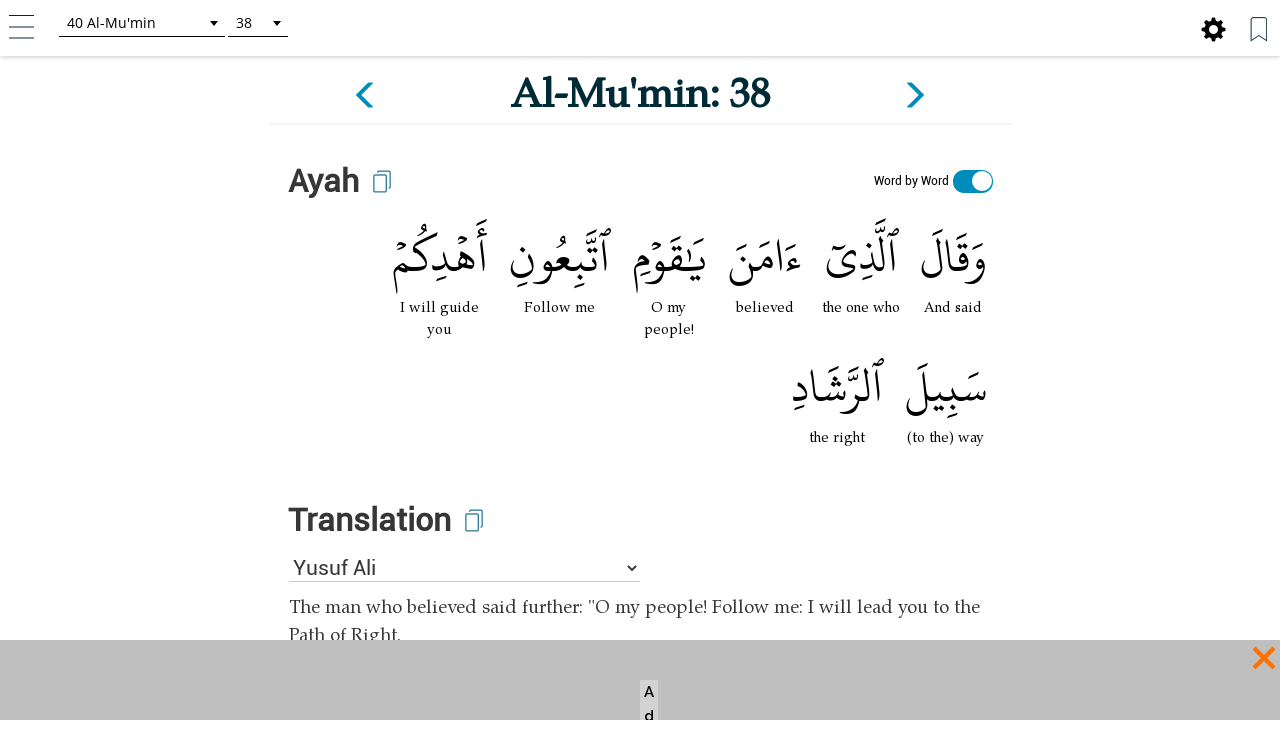

--- FILE ---
content_type: text/html; charset=UTF-8
request_url: https://tafsir.learn-quran.co/en/surah-40-al-mu'min/ayah-38
body_size: 28907
content:
<style>
    a .glyphicon-copy {
        color: white;
    }
    .close-ramadan-pappeal-modal {
        font-size: 30px !important;		
        position: absolute !important;		
        /* top: -10px !important;		
        right: 10px !important;		 */
    }
    .lq-popover {
        position: absolute;
        z-index: 1060;
        display: none;
        width: 280px;
        height: 125px;
        padding: 1px;
        text-align: left;
        text-align: start;
        font-size: 14px;
        background-color: #fff;
        border: 1px solid #ccc;
        border: 1px solid rgba(0,0,0,.2);
        border-radius: 6px;
        box-shadow: 0 5px 10px rgba(0,0,0,.2);
    }
    .lq-popover-header {
        top: 125%;
        right: 3%;
    }
    .lq-popover-footer {
        bottom: 115%; /* 550 */
        left: 2.5%;
    }
    #al-azhar-popup-xs .popup-background-portrait, #al-azhar-popup-lg .popup-background-portrait {
        display: inline-block;
        margin-bottom: 0;
        width: 100%;
        height: 100%;
        background: white;
        /* padding: 10px; */
    }

    .popup-background-portrait {
        height: auto!important;
    }
    
    #al-azhar-popup-xs {
        height: auto!important;
    }

    .al-azhar-padding {
        padding: 10px;
    }

    .al-azhar-padding-xs {
        padding-bottom: 4rem;
    }

    #al-azhar-popup-xs .popup-close-portrait, #al-azhar-popup-lg .popup-close-portrait {
        color: #002b36;
        font-size: 70px;
        font-weight: lighter;
        position: fixed;
        top: 50%;
        right: 0%;
        display: inline-block;
        /* z-index: 1; */
    }

    .al-azhar-popup-modal-xs {
        display: none;
        /* z-index: 1; */
        /* overflow: auto; */
        margin-top: -3em;
        width: 100%;
        height: 100%;
        background-color: rgb(0,0,0);
        background-color: rgba(2,39,57,.0);
    }
    .al-azhar-popup-modal-lg {
        display: none;
        /* z-index: 1; */
        /* overflow: auto; */
        margin-top: -3em;
        width: 100%;
        height: 75%;
        background-color: rgb(0,0,0);
        background-color: rgba(2,39,57,.0);
    }

</style>




<!DOCTYPE html>
<html lang="en">
<head>
    <meta charset="utf-8">
    <meta http-equiv="X-UA-Compatible" content="IE=edge">
    <meta name="viewport" content="width=device-width, initial-scale=1">
    
    
    
    
    <!-- Google Analytics -->
    <script>
        (function(i,s,o,g,r,a,m){i['GoogleAnalyticsObject']=r;i[r]=i[r]||function(){
            (i[r].q=i[r].q||[]).push(arguments)},i[r].l=1*new Date();a=s.createElement(o),
            m=s.getElementsByTagName(o)[0];a.async=1;a.src=g;m.parentNode.insertBefore(a,m)
        })(window,document,'script','https://www.google-analytics.com/analytics.js','ga');

        ga('create', 'UA-63029260-2', 'auto');
        ga('send', 'pageview');
    </script>
    <!-- End Google Analytics -->
    
    <!-- Global site tag (gtag.js) - Google Analytics V4 -->
    <script async src="https://www.googletagmanager.com/gtag/js?id=G-XCVZ4TQS4M"></script>
    <script>
      window.dataLayer = window.dataLayer || [];
      function gtag(){dataLayer.push(arguments);}
      gtag('js', new Date());
    
      gtag('config', 'G-XCVZ4TQS4M');
    </script>
    <script>
        function ga4event(name, category, label) {
            gtag('event', name, {
                'event_category': category,
                'event_label': label,
            });
        }
        function ga4event(name, category, label, value) {
            gtag('event', name, {
                'event_category': category,
                'event_label': label,
                'value': value,
            });
        }
    </script>

    <!-- CSRF Token -->
    <meta name="csrf-token" content="t2mPJ9Fjk14smgChsgYuRCOAMZ2Wz6Of9eOWKuKN">

    <!-- Title and Icon -->
    
    <title>Tafsir Surah Al-Mu&#039;min ayah 38 | Learn Quran Tafsir</title>
    <link rel="icon" type="image/png" href="https://tafsir.learn-quran.co/img/logo-lqtafsir3-icon.webp">

    
    
    <meta name="description" content="Read Tafsir Surah Al-Mu&#039;min ayah 38. Search anything in Qur&#039;an and understand its content with AI search technology and reliable sources in Learn Quran Tafsir."/>

    
    <meta property="og:image" itemprop="image" content="https://tafsir.learn-quran.co/img/logo-lqtafsir3.webp"/>
    <meta property="og:title" content="Tafsir Surah Al-Mu&#039;min ayah 38 | Learn Quran Tafsir"/>
    <meta property="og:description" content="Read Tafsir Surah Al-Mu&#039;min ayah 38. Search anything in Qur&#039;an and understand its content with AI search technology and reliable sources in Learn Quran Tafsir." />
    <meta property="og:url" content="https://tafsir.learn-quran.co/en/surah-40-al-mu&#039;min/ayah-38"/>

    <script src="https://tafsir.learn-quran.co/js/lazysizes.min.js" async=""></script>

    
    <link rel="preload" href="/fonts/kfgqpc-uthmanic-regular.woff2" crossorigin="anonymous" as="font" type="font/woff2">
    <link rel="preload" href="/js/jquery-3.2.1.min.js" as="script">
    <link rel="preload" href="https://tafsir.learn-quran.co/css/app.css?v=417" as="style">
    <link rel="preload" href="https://tafsir.learn-quran.co/css/styles.css?v=20241219-001" as="style">
    <link rel="preload" href="https://tafsir.learn-quran.co/css/select2.min.css" as="style">

    <link rel="preconnect" href="https://fonts.googleapis.com">
    <link rel="preconnect" href="https://fonts.gstatic.com" crossorigin>
    <link href="https://fonts.googleapis.com/css2?family=Inter:wght@100..900&display=swap" rel="stylesheet">
    <link rel="stylesheet" href="https://tafsir.learn-quran.co/css/app.css?v=417">
    <link rel="stylesheet" href="https://tafsir.learn-quran.co/css/styles.css?v=20241219-001">
    <link rel="stylesheet" href="https://tafsir.learn-quran.co/css/select2.min.css" />
        <style>
        a.disabled {
            pointer-events: none;
            cursor: default;
            opacity: 0.5;
        }

        #login-popup {
            z-index: 999999;
        }
    </style>
<style>
    .add-contrib-btn {
        color: #FFF;
        text-align: center;
        font-family: Inter;
        font-size: 16px;
        line-height: 16px;
        font-weight: 400;
        border-radius: 48.936px;
        background:#047297;
        box-shadow: 0px 8px 25px 0px rgba(0, 0, 0, 0.25) rgba(4,114,151,255);
        display: inline-flex;
        padding: 12.234px;
        align-items: flex-start;
        white-space: normal;
        margin-top: 12px;
    }

    .ayah-words-container {
        text-align: center;
        margin-left: 12px;
        margin-bottom: 6px;
    }

    .ayah-word {
        text-align: center;
        font-family: 'Uthmani';
        padding-left: 5px;
        padding-right: 5px;
    }

    .ayah-word.large {
        font-size: 50px;
    }

    .ayah-word.small {
        font-size: 30px;
    }

    .transliteration-word.large, .translation-word.large {
        font-size: 14px;
    }

    .transliteration-word.small, .translation-word.small {
        font-size: 12px;
    }

    .transliteration-word, .translation-word {
        font-family: 'TeXGyrePagella', 'fallback-font';
        max-width: fit-content;
        min-width: 100%;
        word-break: normal;
    }

    .row.padding-horizontal {
        display: flex;
    }

    /* The switch - the box around the slider */
    .switch {
    position: relative;
    display: inline-block;
    width: 40px;
    height: 23px;
    }

    /* Hide default HTML checkbox */
    .switch input {
    opacity: 0;
    width: 0;
    height: 0;
    }

    /* The slider */
    .slider {
    position: absolute;
    cursor: pointer;
    top: 0;
    left: 0;
    right: 0;
    bottom: 0;
    background-color: #ccc;
    -webkit-transition: .4s;
    transition: .4s;
    }

    .slider:before {
    position: absolute;
    content: "";
    height: 20px;
    width: 20px;
    left: 1px;
    bottom: 2px;
    background-color: white;
    -webkit-transition: .4s;
    transition: .4s;
    }

    input:checked + .slider {
    background-color: #008CBA;
    }

    input:focus + .slider {
    box-shadow: 0 0 1px #008CBA;
    }

    input:checked + .slider:before {
    -webkit-transform: translateX(18px);
    -ms-transform: translateX(18px);
    transform: translateX(18px);
    }

    /* Rounded sliders */
    .slider.round {
    border-radius: 34px;
    }

    .slider.round:before {
    border-radius: 50%;
    }

    .switch-translation-per-word {
        display: flex;
        justify-content: right;
        align-items: center;
        flex-direction: row-reverse;
    }

    .panel-arabic-per-word-large.hidden,
    .panel-arabic-per-word-small.hidden,
    .panel-arabic.large.hidden,
    .panel-arabic.small.hidden {
        display: none !important;
    }

    @media  only screen and (max-width: 330px) {
        .translation-per-word-label.lang-id {
            font-size: 9px;
        }
    }

    @media  only screen and (max-width: 350px) and (min-width: 331px) {
        .translation-per-word-label.lang-id {
            font-size: 10px;
        }
    }
    @media  only screen and (max-width: 374px) and (min-width: 351px) {
        .translation-per-word-label.lang-id {
            font-size: 11px;
        }
    }
    @media  only screen and (min-width: 375px) {
        .translation-per-word-label.lang-id {
            font-size: 12px;
        }
    }
    .translation-per-word-label.lang-en {
        font-size: 12px;
    }
</style>
    <style type="text/css">
        .bottom-banner-ad-label {
            position: absolute;
            top: 0;
            left: 0;
            padding: 0 0.25em;
            color: #000;
            font-size: 1.5rem;
            font-weight: bold;
            background: lightgrey;
        }

        .bottom-banner-container {
            position: fixed;
            bottom: 53px;
            width: 100%;
            height: 8rem;
        }

        .close-modal.close-ramadan-pappeal-modal {
            font-size: 8rem !important;
        }

        .toappeal-banner {
            cursor: pointer;
        }
        
        .ramadan-pappeal-banner-landscape {
            display: flex;
            width: 100%;
            height: 100%;
            text-align: center;
            justify-content: center;
            flex-direction: column;
            align-items: center;
        }

        @media (min-width: 992px) {
            .bottom-banner-container {
                bottom: 0;
            }
        }
        
        @media (max-width: 1163px) {
            #banner-desktop {
                width: 100%;
            }
        }

        @media  only screen and (max-device-width: 500px) and (orientation: portrait) {
            .close-modal.close-ramadan-pappeal-modal {
                font-size: 7rem !important;
            }
        }

        @media  only screen and (device-width: 768px) and (orientation: portrait) and (-webkit-min-device-pixel-ratio: 2) {
            .close-modal.close-ramadan-pappeal-modal {
                font-size: 15rem !important;
                top: -5rem !important
            }
        }

        @media  only screen and (device-width: 768px) and (orientation: landscape) and (-webkit-min-device-pixel-ratio: 2) {
            .close-modal.close-ramadan-pappeal-modal {
                font-size: 19rem !important;
                top: -13rem !important
            }
        }

        @media  only screen and (device-width: 1024px)  and (device-height: 1366px) and (orientation: portrait) {
            .close-modal.close-ramadan-pappeal-modal {
                font-size: 19rem !important;
                top: -10rem !important
            }
            
            .toappeal-banner {
                height: 170px !important;
            }
        }
    </style>
    <style>
        .head-pappeal-text-mobile {
            position: absolute;
            margin-top: 13vh;
            padding-left: 7%;
            padding-right: 7%;
            color: white;
            line-height: 1.2;
            font-weight: 500;
            text-align: center;
            font-family: 'Roboto';
            font-size: 23px;
            width: 105%;
            margin-right: -30px;
            margin-left: 1.5%;
        }

        /* Tab/ipad/dll */
        @media (min-width: 768px) and (orientation: portrait) {
            .head-pappeal-text-mobile {
                font-size: 50px !important;
            }
        }

        .head-pappeal-text-mobile-colored {
            display: inline;
            color: #ff7100;
        }
        
        .main-pappeal-content-container {
            display: flex;
            justify-content: center;
        }
    </style>

    <link href="https://tafsir.learn-quran.co/css/header-select2.css" rel="stylesheet" />
    <style>
        .popover-title {
            background-color: white!important;
            color: black!important;
        }
        .popover-content {
            padding:0;
        }

        .footer-icon.bookmark img, .footer-icon.setting img {
            width: 25px;
            margin: 0 15px 0 5px;
        }
        /* footer */
        #footer.header {
            position: fixed;
            z-index: 1;
            left: 0;
            bottom: 0;
            /* bottom: 5rem; */
            width: 100%;
        }

        body {
            background: white;
        }

        .panel {
            box-shadow: 0px 0px white !important;
        }

        .finished-reading {
            width: max-content;
            background-color: #0e90d2;
            border-radius: 50px;
            padding: 11px 20px;
            margin-bottom: 22px;
            margin-left: auto;
            margin-right: auto;
        }

        #finished-reading-text {
            font-size: 1.2em;
            font-weight: 500;
            margin: 0;
        }

        #read-checkbox {
            width: 32px;
            height: 32px;
            order: 1;
            z-index: 2;
            position: absolute;
            right: 30px;
            top: 50%;
            transform: translateY(-50%);
            cursor: pointer;
            visibility: hidden;
        }

        .verse-panel-primary {
            border-color: white;
        }

        .verse-panel-heading {
            color: #000000;
            background-color: white;
            border-color: white;
        }

        #name-surah, #name-surah-footer {
            font-family: TeXGyrePagella;
            color: #002b36;
            font-weight: bold;
            line-height: 0;
        }

        .panel-title {
            font-size: xx-large;
            font-weight: bolder;
            font-family: Roboto;
            color: #363636;
        }

        @media  only screen and (device-width: 1024px) {
            .panel-title {
                font-size: 38px;
            }
        }

        .panel-heading {
            padding-bottom: 0px;
        }

        .panel-body {
            padding-top: 5px;
        }

        .img-copied {
            width: 25px;
            margin-bottom: 15px;
            margin-left: 10px;
            margin-top: 5px;
        }

        @media  only screen and (max-width: 768px) {
            .img-copied {
                margin-top: 0;
            }
        }

        #ayah-copy , #trans-copy , #tafsir-copy {
            cursor: pointer;
        }

        .panel-translation , .panel-tafsir, .panel-related-qna {
            font-family: TeXGyrePagella;
            color: #363636;
            font-size: 21px;
        }

        #tafsir-select , .tafsir-select{
            font-family: "Roboto";
            font-size: 21px;
            margin-bottom: 10px;
            border: 0px;
            border-radius: 0px;
            min-width: fit-content;
            width: 50%;
            border-bottom: 1px solid rgba(0,0,0,.2);
            background-color: white;
        }

        #verse-prev {
            float: right;
        }

        #verse-next {
            float: left;
        }

        .name-surah-section {
            padding: 0;
        }

        .container-verse {
            margin-top: 20px;
            margin-bottom: 30px;
            box-shadow: 0 4px 2px -2px rgba(0,0,0,.05);
        }

        @media (max-width: 380px) {
            .lqtajwid-link img {
                margin-right: 0px !important;
                padding-right: 5px;
            }

            .header-icon.lqtajwid {
                margin-left: 0px !important;
            }
        }

        @media (max-width: 320px) {
            .lqtajwid-link img {
                margin-right: 0px !important;
                padding-right: 5px;
            }

            a.lqtajwid-link {
                font-size: 9px !important;
            }

            #select-chapter {
                width: 99px !important;
                min-width: 0px !important;
            }
        }
        /* Small devices (tablets, 768px and up) */
        @media (min-width: 768px) {
            .content-container {
                min-width: 775px;
            }
        }

        #st-1 {
            z-index: 0 !important;
        }

        .st-btn[data-network='xing'], .st-btn[data-network='airbnb'], .st-btn[data-network='amazon'],
            .st-btn[data-network='blm'], .st-btn[data-network='digg'], .st-btn[data-network='discord'],
            .st-btn[data-network='evernote'], .st-btn[data-network='etsy'], .st-btn[data-network='github'],
            .st-btn[data-network='houzz'], .st-btn[data-network='messenger'], .st-btn[data-network='snapchat'],
            .st-btn[data-network='surfingbird'], .st-btn[data-network='tiktok'], .st-btn[data-network='tripadvisor'],
            .st-btn[data-network='vimeo'], .st-btn[data-network='zillow'] {
            display: none !important;
        }

        .st-close img {
            margin-top: -1px;
            margin-left: -1px;
        }
    </style>
    <link rel="stylesheet" href="https://tafsir.learn-quran.co/css/login.css">
    
    <link rel="amphtml" href="/en/amp/surah-40-al-mu&#039;min/ayah-38">
</head>
<body>


<div id="sidebar" class="sidenav" onclick="closeNav()">
    <div class="sidenav-container" onclick="event.stopPropagation()">
        <div class="sidenav-content">
                                  
            
                                    <a href="https://tafsir.learn-quran.co/blog/" id="blog" class="under-construction" target="_blank"><span class="text-white"></span> Blog</a>
            
            <hr>
            <a href="/en" id="home-btn"><span class="glyphicon glyphicon-search"></span> Home</a>
                        <a href=https://tafsir.learn-quran.co/en/payment_p1 class="text-payment hide-premium"><span class="glyphicon glyphicon-ok-circle premium-btn-icon-sidenav"></span> Donasi Premium</a>
                                    <a href="#" id="login-button" class="under-construction"><span class="glyphicon glyphicon-log-in text-white"></span>Login</a>
                        
            <!--<a href="#" id="toverse"><span class="glyphicon glyphicon-arrow-right"></span> Go to Verse</a>-->
            <a href="https://tafsir.learn-quran.co/en/topics" id="topics" class="under-construction"><span class="glyphicon glyphicon-list text-white"></span> Topics</a>
                        <a href=https://tafsir.learn-quran.co/en/about><span class="glyphicon glyphicon-question-sign text-white"></span> About</a>
            <a href=https://tafsir.learn-quran.co/en/donation onclick="ga('send', 'event', 'Personal Appeal', 'click', 'Go To Donation Page'); ga4event('click', 'Personal Appeal', 'Go To Donation Page');"><span class="glyphicon glyphicon-gift text-white"></span> Donation</a>
            <a href="https://learn-quran.co/advertise-with-us?utm_source=LQTafsirWeb&utm_medium=side_menu&utm_campaign=advertise_with_us" target="_blank"><span class="glyphicon glyphicon-bullhorn text-white"></span> Advertise With Us</a>
            
            <a href="https://docs.google.com/forms/u/1/d/e/1FAIpQLSdFGnvrCkZCZnkjJ2PEKA0VDQYxj2q5gLEwf_h9WMwDZ6_BIQ/viewform" target="_blank"><span class="glyphicon glyphicon-user text-white"></span>&nbsp;Register as a Volunteer</a>

            
            
            
           
                                  
        </div>
    </div>
</div>

<!-- Go to Verse modal -->
<div id="toverse-modal" class="modal">
    <!-- Modal content -->
    <div class="modal-content text-center">
        <div class="row">
            
            
            <select class="select-chapter semi-square" id="verse-select" onchange='this.size=0;' onblur="this.size=0;"></select>

            
            <select class="select-verse semi-square" type="number" min="1" id="chapter-select"></select>
        </div>
        <div class="row">
            <button class="btn btn-default modal-button" id="toverse-button">View Tafsir</button>
        </div>
        <a href="#" class="close-modal">&times;</a>
    </div>
</div>


<!-- Setting modal -->
<div id="setting-modal" class="modal">
    <a href="#" class="close-modal-setting">&times;</a>
    <!-- Modal content -->
    <div class="modal-setting-content text-center">

        <h1 class="text-white modal-title">Settings</h1>

        <p class="text-bold" style="text-align: center">Language</p>
        <select class="sidenav-select semi-square" id="language-select" onchange='this.size=0;' onblur="this.size=0;"></select>
        <br><br><br>

        <h1 id="text-preview" class="text-white" style="font-family: Uthmani">بِسْمِ اللَّهِ الرَّحْمَنِ الرَّحِيمِ</h1>
        <br>

        <div class="row">

            
            <select class="sidenav-select semi-square" id="font-select" onchange='this.size=0;' onblur="this.size=0;">
            </select>

            
            <!--<select class="select-text semi-square" id="text-select" onchange='this.size=0;' onblur="this.size=0;">-->
            <!--    <option>Text 1</option>-->
            <!--    <option>Text 2</option>-->
            <!--</select>-->
        </div>
        <div class="row">
            <button class="btn btn-default modal-button" id="font-button">Apply</button>
        </div>
    </div>
</div>

<div class="branch-banner-android" style="visibility:hidden;">
    <div data-id="1" id="branch-banner-iframe" class="branch-animation">
        <div data-id="2" id="branch-banner" class="branch-animation">
            <div data-id="3" class="branch-banner-content">
                <div data-id="4" class="branch-banner-button-container branch-banner-button">
                    <span data-id="5" class="branch-banner-button" id="branch-mobile-action">Download Apps</span>
                    <span data-id="6" id="branch-banner-close1" class="branch-banner-close">×</span>
                </div>
            </div>
        </div>
    </div>   
</div>

<div id="content" class="content container">
        <!-- standard header tag used for search result & verse page, not homepage -->
    <div id="header" class="container header header-white">
        <div class="row lq-header">
            <div class="header-icon ham">
                <a href="#" onclick="openNav()"><img src="https://tafsir.learn-quran.co/img/header-small-ham.png"></a>
            </div>
            <div id="go-to-ayat" class="header-icon go-to-ayat">
                <select id="select-chapter" class="select-chapter semi-square go-to-ayat"  onchange='this.size=0;' onblur="this.size=0;">
                    <option value="1" data-maxchapter="7">1       Al-Fatihah</option>
<option value="2" data-maxchapter="286">2       Al-Baqarah</option>
<option value="3" data-maxchapter="200">3       Ali-'Imran</option>
<option value="4" data-maxchapter="176">4       An-Nisa'</option>
<option value="5" data-maxchapter="120">5       Al-Ma'idah</option>
<option value="6" data-maxchapter="165">6       Al-An'am</option>
<option value="7" data-maxchapter="206">7       Al-A'raf</option>
<option value="8" data-maxchapter="75">8       Al-Anfal</option>
<option value="9" data-maxchapter="129">9       At-Tawbah</option>
<option value="10" data-maxchapter="109">10     Yunus</option>
<option value="11" data-maxchapter="123">11     Hud</option>
<option value="12" data-maxchapter="111">12     Yusuf</option>
<option value="13" data-maxchapter="43">13     Ar-Ra'd</option>
<option value="14" data-maxchapter="52">14     Ibrahim</option>
<option value="15" data-maxchapter="99">15     Al-Hijr</option>
<option value="16" data-maxchapter="128">16     An-Nahl</option>
<option value="17" data-maxchapter="111">17     Al-Isra</option>
<option value="18" data-maxchapter="110">18     Al-Kahfi</option>
<option value="19" data-maxchapter="98">19     Maryam</option>
<option value="20" data-maxchapter="135">20     Taha</option>
<option value="21" data-maxchapter="112">21     Al-Anbya</option>
<option value="22" data-maxchapter="78">22     Al-Hajj</option>
<option value="23" data-maxchapter="118">23     Al-Mu'minun</option>
<option value="24" data-maxchapter="64">24     An-Nur</option>
<option value="25" data-maxchapter="77">25     Al-Furqan</option>
<option value="26" data-maxchapter="227" data-alternative-names="Asy-Syu'ara'">26     Ash-Shu'ara'</option>
<option value="27" data-maxchapter="93">27     An-Naml</option>
<option value="28" data-maxchapter="88">28     Al-Qasas</option>
<option value="29" data-maxchapter="69">29     Al-'Ankabut</option>
<option value="30" data-maxchapter="60">30     Ar-Rum</option>
<option value="31" data-maxchapter="34">31     Luqman</option>
<option value="32" data-maxchapter="30">32     As-Sajdah</option>
<option value="33" data-maxchapter="73">33     Al-Ahzab</option>
<option value="34" data-maxchapter="54">34     Al-Saba'</option>
<option value="35" data-maxchapter="45">35     Al-Fatir</option>
<option value="36" data-maxchapter="83">36     Yasin</option>
<option value="37" data-maxchapter="182">37     As-Saffat</option>
<option value="38" data-maxchapter="88">38     Sad</option>
<option value="39" data-maxchapter="75">39     Az-Zumar</option>
<option value="40" data-maxchapter="85" data-alternative-names="At-Tawl">40     Al-Mu'min</option>
<option value="41" data-maxchapter="54">41     Fussilat</option>
<option value="42" data-maxchapter="53" data-alternative-names="Asy-Syura">42     Ash-Shura</option>
<option value="43" data-maxchapter="89">43     Az-Zukhruf</option>
<option value="44" data-maxchapter="59">44     Ad-Dukhan</option>
<option value="45" data-maxchapter="37">45     Al-Jatsiyah</option>
<option value="46" data-maxchapter="35">46     Al-Ahqaf</option>
<option value="47" data-maxchapter="38">47     Muhammad</option>
<option value="48" data-maxchapter="29">48     Al-Fath</option>
<option value="49" data-maxchapter="18">49     Al-Hujurat</option>
<option value="50" data-maxchapter="45">50     Qaf</option>
<option value="51" data-maxchapter="60">51     Ad-Dhariyat</option>
<option value="52" data-maxchapter="49">52     At-Tur</option>
<option value="53" data-maxchapter="62">53     An-Najm</option>
<option value="54" data-maxchapter="55">54     Al-Qamar</option>
<option value="55" data-maxchapter="78">55     Ar-Rahman</option>
<option value="56" data-maxchapter="96">56     Al-Waqi'ah</option>
<option value="57" data-maxchapter="29">57     Al-Hadid</option>
<option value="58" data-maxchapter="22">58     Al-Mujadilah</option>
<option value="59" data-maxchapter="24">59     Al-Hasyr</option>
<option value="60" data-maxchapter="13">60     Al-Mumtahanah</option>
<option value="61" data-maxchapter="14">61     As-Saff</option>
<option value="62" data-maxchapter="11">62     Al-Jumu'ah</option>
<option value="63" data-maxchapter="11">63     Al-Munafiqun</option>
<option value="64" data-maxchapter="18">64     At-Taghabun</option>
<option value="65" data-maxchapter="12">65     At-Talaq</option>
<option value="66" data-maxchapter="12">66     At-Tahrim</option>
<option value="67" data-maxchapter="30">67     Al-Mulk</option>
<option value="68" data-maxchapter="52">68     Al-Qalam</option>
<option value="69" data-maxchapter="52">69     Al-Haqqah</option>
<option value="70" data-maxchapter="44">70     Al-Ma'arij</option>
<option value="71" data-maxchapter="28">71     Nuh</option>
<option value="72" data-maxchapter="28">72     Al-Jinn</option>
<option value="73" data-maxchapter="20">73     Al-Muzzammil</option>
<option value="74" data-maxchapter="56">74     Al-Muddaththir</option>
<option value="75" data-maxchapter="40">75     Al-Qiyamah</option>
<option value="76" data-maxchapter="31" data-alternative-names="Ad-Dahr">76     Al-Insan</option>
<option value="77" data-maxchapter="50">77     Al-Mursalat</option>
<option value="78" data-maxchapter="40">78     An-Naba'</option>
<option value="79" data-maxchapter="46">79     An-Nazi'at</option>
<option value="80" data-maxchapter="42">80     'Abasa</option>
<option value="81" data-maxchapter="29">81     At-Takwir</option>
<option value="82" data-maxchapter="19">82     Al-Infithar</option>
<option value="83" data-maxchapter="36" data-alternative-names="Al-Mutaffifin,At-Tatfif">83     Al-Mutaffifin</option>
<option value="84" data-maxchapter="25">84     Al-Insyiqaq</option>
<option value="85" data-maxchapter="22">85     Al-Buruj</option>
<option value="86" data-maxchapter="17">86     At-Tariq</option>
<option value="87" data-maxchapter="19">87     Al-A'la</option>
<option value="88" data-maxchapter="26">88     Al-Ghashiyah</option>
<option value="89" data-maxchapter="30">89     Al-Fajr</option>
<option value="90" data-maxchapter="20">90     Al-Balad</option>
<option value="91" data-maxchapter="15">91     Ash-Syams</option>
<option value="92" data-maxchapter="21">92     Al-Lail</option>
<option value="93" data-maxchapter="11">93     Ad-Dhuha</option>
<option value="94" data-maxchapter="8">94     Al-Insyirah</option>
<option value="95" data-maxchapter="8">95     At-Tin</option>
<option value="96" data-maxchapter="19">96     Al-'Alaq</option>
<option value="97" data-maxchapter="5">97     Al-Qadr</option>
<option value="98" data-maxchapter="8">98     Al-Bayyinah</option>
<option value="99" data-maxchapter="8">99     Al-Zalzalah</option>
<option value="100" data-maxchapter="11">100   Al-'Adiyat</option>
<option value="101" data-maxchapter="11">101   Al-Qari'ah</option>
<option value="102" data-maxchapter="8">102   At-Takatsur</option>
<option value="103" data-maxchapter="3">103   Al-'Asr</option>
<option value="104" data-maxchapter="9">104   Al-Humazah</option>
<option value="105" data-maxchapter="5">105   Al-Fil</option>
<option value="106" data-maxchapter="4">106   Al-Quraish</option>
<option value="107" data-maxchapter="7">107   Al-Ma'un</option>
<option value="108" data-maxchapter="3" data-alternative-names="Al-Kautsar,Al-Kawthar">108   Al-Kawthar</option>
<option value="109" data-maxchapter="6">109   Al-Kafirun</option>
<option value="110" data-maxchapter="3">110   An-Nasr</option>
<option value="111" data-maxchapter="5" data-alternative-names="Al-Lahab,Al-Masad">111   Al-Lahab</option>
<option value="112" data-maxchapter="4">112   Al-Ikhlas</option>
<option value="113" data-maxchapter="5">113   Al-Falaq</option>
<option value="114" data-maxchapter="6">114   An-Nas</option>
                </select>
                <select id="select-verse" class="select-verse semi-square go-to-ayat" type="number" min="1" ></select>
            </div>
            <div class="header-icon user">
                                    <!-- <div id="beli-premium-button" class="btn-xs btn-login visible-lg visible-md visible-sm visible-no-xs-premium hide-premium" onclick="window.open('https://tafsir.learn-quran.co/en/payment_p1','_self')">Donasi Premium</div> -->
    <!-- <div id="beli-premium-button-mini" class="btn-xs btn-login visible-xs-premium" onclick="window.open('https://tafsir.learn-quran.co/en/payment_p1','_self')">Donasi<br/>Premium</div> -->
                    
            </div>

            <div class="header-icon bookmark hidden-sm hidden-xs" style="float:right;margin:2.5px 10px 0;">
                <a href="#" class="unbookmark-icon"><img src="https://tafsir.learn-quran.co/img/footer-small-bookmarked.png"></a>
                <a href="#" class="bookmark-icon"><img src="https://tafsir.learn-quran.co/img/footer-small-bookmark.png"></a>
            </div>

            <div class="header-icon setting setting-icon-header hidden-sm hidden-xs" style="float:right;margin:2.5px 10px 0;">
                <a href="#"><span class="glyphicon glyphicon-cog" style="color: black; font-size: 25px;"></span></a>
            </div>

            

            <!-- LQ Popover Header -->
            <div id="lq-popover-header" class="lq-popover lq-popover-header">
                <div class="arrow"></div>
                <!-- <h3 class="popover-title"></h3> -->
                <div class="popover-content" style="padding: 9px 14px;">
                    <div class="footer-aa-container" style="float:left;border: #eee solid 1px;border-radius:5px;margin:0 0px;padding:0px 5px;">
                        <a href="#" class="footer-aamin"><img src="https://tafsir.learn-quran.co/img/footer-small-aamin.png" style="width:40px; margin: 0px 5px; padding: 10px 0px;"></a>
                        <span class="borderr" style="border-left: 1px solid #eee;padding-top: 13px; padding-bottom: 15px;"></span>
                        <a href="#" class="footer-aaplus"><img src="https://tafsir.learn-quran.co/img/footer-small-aaplus.png" style="width:40px; margin-left: 7px; margin-right: 2px; padding: 10px 0px;"></a>
                    </div>

                    <div class="footer-arb-container" style="float:left;border: #eee solid 1px;border-radius:5px;margin:0 0 0 15px;padding:10px 15px;">
                        <a href="#" class="footer-arbmin"><img src="https://tafsir.learn-quran.co/img/footer-small-arbmin.png" style="width:40px"></a>
                        <a href="#" class="footer-arbplus"><img src="https://tafsir.learn-quran.co/img/footer-small-arbplus.png" style="width:40px"></a>                
                    </div>

                    <div class="footer-coloring-container" style="float:left;border: #eee solid 1px;border-radius:5px;margin:10 0 0px;padding:0;">
                        <a href="#" class="footer-coloring" attr="white"><img src="https://tafsir.learn-quran.co/img/footer-small-white.png" style="width:55px;"></a>
                        <a href="#" class="footer-coloring" attr="black"><img src="https://tafsir.learn-quran.co/img/footer-small-black.png" style="width:55px;"></a>
                    </div>

                    <div class="footer-lang-container" style="font-size:16px;float:left;border: #eee solid 1px;border-radius:5px;margin:10 0 0 15px;padding:10px 15px; font-weight: bold;">
                        <a href="#" class="footer-lang" attr="id" style="margin-right:10.25px;margin-left:10.25px;color:#002B37">ID</a>
                        <a href="#" class="footer-lang" attr="en" style="margin-right:10.25px;margin-left:10.25px;color:#002B37">EN</a>                
                    </div>
                </div>
            </div>
        </div>
    </div>
    
    <!--Pop up modal -->    
    <div id="login-popup" class="popup-modal">
    <!--Modal content -->
   <div class="modal-setting-content text-center login-or-bookmark-popup" style="height: 100%; justify-content: center; display: flex;" onclick="closeLoginOrBookmarkModal(event)">
       <div id="login-section">
           <div class="row">
               <div class="col-md-12">
                   <div class="card ">
                       <div class="card-body">
                           
                           <!-- Nav tabs -->
                           <ul class="nav nav-tabs nav-custom" role="tablist">
                               <li class="nav-item active"> <a class="nav-link" data-toggle="tab" href="#home" role="tab" aria-selected="true"><span >Register</span></a> </li>
                               <li class="nav-item"> <a class="nav-link" data-toggle="tab" href="#profile" role="tab" aria-selected="false"><span>Login</span><br/></a> </li>
                               
                           </ul>
                           <!-- Tab panes -->
                           <div class="tab-content tabcontent-border">
                               <div class="tab-pane active" id="home" role="tabpanel">
                                   <div class="col-xs-12 text-center ">

                                       <h1 class="text-black text-bold" style="font-family: TeX">Join Learn Quran Tafsir</h1>
                                       <br/>
                                       <p class="text-black" style="font-size: large">Join Learn Quran Tafsir to get tafsir interpretation and information from Learn Quran Tafsir.</p>
                                       <br/>
                                       <a class="disabled" id="login-with-fb-button" href="https://tafsir.learn-quran.co/id/redirect">
                                            <img
                                                src="https://tafsir.learn-quran.co/img/tiny_photos/fb-login-en.png"
                                                data-src="https://tafsir.learn-quran.co/img/original_photos/fb-login-en.png"
                                                data-srcset="https://tafsir.learn-quran.co/img/original_photos/fb-login-en.png"
                                                width="350px"
                                                style="max-width: 100%"
                                                class="lazyload"
                                            >
                                        </a>
                                       <br>
                                       <br>
                                       <div>
                                           <input type="checkbox" id="privacy-check" name="privacy-check" value="1">
                                                                                           <label for="privacy-check">By ticking the box, you agree to our <a href="https://tafsir.learn-quran.co/blog/privacy-policy-new/" target="_blank" style="color: orange">privacy policy</a></label>
                                                                                   </div>
                                   </div>
                               </div>
                               <div class="tab-pane p-20" id="profile" role="tabpanel">
                                   <div class="col-xs-12 text-center login-content">
                                        <p class="text-black" style="font-size: large">If you already have account</p>
                                        <a  href="https://tafsir.learn-quran.co/id/redirect">
                                            <img
                                                src="https://tafsir.learn-quran.co/img/tiny_photos/fb-login-en.png"
                                                data-src="https://tafsir.learn-quran.co/img/original_photos/fb-login-en.png"
                                                data-srcset="https://tafsir.learn-quran.co/img/original_photos/fb-login-en.png"
                                                width="350px"
                                                style="max-width: 100%"
                                                class="lazyload"
                                            >
                                        </a>
                                   </div>

                               </div>
                               
                           </div>
                       </div>
                   </div>
               </div>
               
           </div>
           
       </div>
   </div>
</div>



    
    <!--Bookmark modal -->
    <div id="bookmark-login-popup" class="popup-modal">
        <!--Modal content -->
        <div class="modal-setting-content text-center login-or-bookmark-popup" style="height: 100%; justify-content: center; display: flex;" onclick="closeLoginOrBookmarkModal(event)">
            <div id="login-section">
                <div class="row">
                    <div class="col-md-12">
                        <div class="card">
                            <div class="card-body">
                                <!-- Nav tabs -->
                                <ul class="nav nav-tabs nav-custom" role="tablist">
                                    <li class="nav-item"> <a class="nav-link" data-toggle="tab" href="#homebookmark" role="tab" aria-selected="true"><span >Register</span></a> </li>
                                    <li class="nav-item active"> <a class="nav-link active" data-toggle="tab" href="#profilebookmark" role="tab" aria-selected="false"><span>Login</span><br/></a> </li>
                                </ul>
                                <!-- Tab panes -->
                                <div class="tab-content tabcontent-border">
                                    <div class="tab-pane" id="homebookmark" role="tabpanel">
                                        <div class="col-xs-12 text-center ">

                                            <h1 class="text-black text-bold" style="font-family: TeX">Join Learn Quran Tafsir</h1>
                                            <br/>
                                            <p class="text-black" style="font-size: large">Join Learn Quran Tafsir to get tafsir interpretation and information from Learn Quran Tafsir.</p>
                                            <br/>
                                            <a class="disabled" id="login-with-fb-button2" href="https://tafsir.learn-quran.co/id/redirect">
                                                <img
                                                    src="https://tafsir.learn-quran.co/img/tiny_photos/fb-login-en.png"
                                                    data-src="https://tafsir.learn-quran.co/img/original_photos/fb-login-en.png"
                                                    data-srcset="https://tafsir.learn-quran.co/img/original_photos/fb-login-en.png"
                                                    width="350px"
                                                    style="max-width: 100%"
                                                    class="lazyload"
                                                >
                                            </a>
                                            <br>
                                            <br>
                                            <div>
                                                <input type="checkbox" id="privacy-check2" name="privacy-check2" value="1">
                                                                                                    <label for="privacy-check2">By ticking the box, you agree to our <a href="https://tafsir.learn-quran.co/blog/kebijakan-privasi/" target="_blank" style="color: orange">privacy policy</a></label>
                                                                                            </div>
                                        </div>
                                    </div>
                                    <div class="tab-pane p-20 active" id="profilebookmark" role="tabpanel">
                                        <div class="col-xs-12 text-center login-content">
                                            <p class="text-black" style="font-size: large">You have to login to access this feature</p>
                                            <a  href="https://tafsir.learn-quran.co/id/redirect">
                                                <img
                                                    src="https://tafsir.learn-quran.co/img/tiny_photos/fb-login-en.png"
                                                    data-src="https://tafsir.learn-quran.co/img/original_photos/fb-login-en.png"
                                                    data-srcset="https://tafsir.learn-quran.co/img/original_photos/fb-login-en.png"
                                                    width="350px"
                                                    style="max-width: 100%"
                                                    class="lazyload"
                                                >
                                            </a>
                                        </div>
                                    </div>
                                </div>
                            </div>
                        </div>
                    </div>
                </div>
            </div>
        </div>
    </div>

    

    <div class="container-panel" style="display: flex; justify-content: center; width: 100% !important; word-break: break-word;">
        <div class="padding-horizontal content-container" style="max-width: 775px; text-align: initial; width: 100%">
            <div class="text-center container-verse">
                <div class="row">
                    <div class="col-xs-2 name-surah-section">
                        <span id="verse-prev" class="clickable glyphicon glyphicon-menu-left" style="cursor:pointer;"></span>
                    </div>
                    <div class="col-xs-8 name-surah-section">
                        <h1 class="text-center" id="name-surah"></h1>
                    </div>
                    <div class="col-xs-2 name-surah-section">
                        <span id="verse-next" class="clickable glyphicon glyphicon-menu-right" style="cursor:pointer;"></span>
                    </div>
                </div>
            </div>
            
            <div class="panel panel-primary verse-panel-primary">
    <div class="panel-heading verse-panel-heading">
        <div class="row padding-horizontal" style="position: relative; margin-bottom: 10px">
            <div style="display: flex; width: 50%">
                <h2 class="panel-title">Ayah</h2>
                <span
                    tabindex="0"
                    href="#"
                    id="ayah-copy"
                    data-toggle="ayah-tooltip"
                    data-placement="bottom"
                    title="Ayah copied"
                >
                    <img class="img-copied" src='https://tafsir.learn-quran.co/img/copy.png' style="margin-bottom: 0" />
                </span>
            </div>
            <div class="switch-translation-per-word" style="width: 50%">
                <label class="switch" style="margin-bottom: 0">
                    <input type="checkbox" id="input-switch-translation-per-word" checked="true">
                    <span class="slider round"></span>
                </label>
                <div class="translation-per-word-label lang-en" style="text-align: end; font-family: 'Roboto'; padding-right: 4px; color: #000 ">
                    Word by Word
                </div>
            </div>
        </div>
    </div>
    <div id="panel-verse-content">
        <div class="panel-body panel-arabic large visible-lg visible-md visible-sm hidden">وَقَالَ ٱلَّذِىٓ ءَامَنَ يَٰقَوۡمِ ٱتَّبِعُونِ أَهۡدِكُمۡ سَبِيلَ ٱلرَّشَادِ</div>
        <div class="panel-body panel-arabic small hidden visible-xs">وَقَالَ ٱلَّذِىٓ ءَامَنَ يَٰقَوۡمِ ٱتَّبِعُونِ أَهۡدِكُمۡ سَبِيلَ ٱلرَّشَادِ</div>
                    <div class="panel-body visible-lg visible-md visible-sm panel-arabic-per-word-large">
                <div style="display: flex; flex-direction: row-reverse; color: #000; flex-wrap: wrap">
                                            <div class="ayah-words-container">
                            <div class="ayah-word large">
                                وَقَالَ
                            </div>
                            <div class="translation-word large">
                                And said
                            </div>
                        </div>
                                            <div class="ayah-words-container">
                            <div class="ayah-word large">
                                ٱلَّذِيٓ
                            </div>
                            <div class="translation-word large">
                                the one who
                            </div>
                        </div>
                                            <div class="ayah-words-container">
                            <div class="ayah-word large">
                                ءَامَنَ
                            </div>
                            <div class="translation-word large">
                                believed
                            </div>
                        </div>
                                            <div class="ayah-words-container">
                            <div class="ayah-word large">
                                يَٰقَوۡمِ
                            </div>
                            <div class="translation-word large">
                                O my people!
                            </div>
                        </div>
                                            <div class="ayah-words-container">
                            <div class="ayah-word large">
                                ٱتَّبِعُونِ
                            </div>
                            <div class="translation-word large">
                                Follow me
                            </div>
                        </div>
                                            <div class="ayah-words-container">
                            <div class="ayah-word large">
                                أَهۡدِكُمۡ
                            </div>
                            <div class="translation-word large">
                                I will guide you
                            </div>
                        </div>
                                            <div class="ayah-words-container">
                            <div class="ayah-word large">
                                سَبِيلَ
                            </div>
                            <div class="translation-word large">
                                (to the) way
                            </div>
                        </div>
                                            <div class="ayah-words-container">
                            <div class="ayah-word large">
                                ٱلرَّشَادِ
                            </div>
                            <div class="translation-word large">
                                the right
                            </div>
                        </div>
                                    </div>
            </div>
            <div class="panel-body visible-xs panel-arabic-per-word-small">
                <div style="display: flex; flex-direction: row-reverse; color: #000; flex-wrap: wrap">
                                            <div class="ayah-words-container">
                            <div class="ayah-word small">
                                وَقَالَ
                            </div>
                            <div class="translation-word small">
                                And said
                            </div>
                        </div>
                                            <div class="ayah-words-container">
                            <div class="ayah-word small">
                                ٱلَّذِيٓ
                            </div>
                            <div class="translation-word small">
                                the one who
                            </div>
                        </div>
                                            <div class="ayah-words-container">
                            <div class="ayah-word small">
                                ءَامَنَ
                            </div>
                            <div class="translation-word small">
                                believed
                            </div>
                        </div>
                                            <div class="ayah-words-container">
                            <div class="ayah-word small">
                                يَٰقَوۡمِ
                            </div>
                            <div class="translation-word small">
                                O my people!
                            </div>
                        </div>
                                            <div class="ayah-words-container">
                            <div class="ayah-word small">
                                ٱتَّبِعُونِ
                            </div>
                            <div class="translation-word small">
                                Follow me
                            </div>
                        </div>
                                            <div class="ayah-words-container">
                            <div class="ayah-word small">
                                أَهۡدِكُمۡ
                            </div>
                            <div class="translation-word small">
                                I will guide you
                            </div>
                        </div>
                                            <div class="ayah-words-container">
                            <div class="ayah-word small">
                                سَبِيلَ
                            </div>
                            <div class="translation-word small">
                                (to the) way
                            </div>
                        </div>
                                            <div class="ayah-words-container">
                            <div class="ayah-word small">
                                ٱلرَّشَادِ
                            </div>
                            <div class="translation-word small">
                                the right
                            </div>
                        </div>
                                    </div>
            </div>
            </div>
</div>

<div class="panel panel-primary verse-panel-primary">
    <div class="panel-heading verse-panel-heading">
        <div class="row padding-horizontal" style="position: relative;">
            <h2 class="panel-title">Translation</h2>
            <span
                tabindex="1"
                href="#"
                id="trans-copy"
                data-toggle="trans-tooltip"
                data-placement="bottom"
                title="Translation copied"
            >
            <img class="img-copied" src='https://tafsir.learn-quran.co/img/copy.png' /></span>
        </div>
    </div>
    <div class="panel-body panel-translation" id="panel-translation-content">
                <select
            id="translation-select"
            class="tafsir-select"
            onChange="ga('send', 'event', 'Translation', 'click', this.options[this.selectedIndex].text); ga4event('click', 'Translation', this.options[this.selectedIndex].text);"
                    >
                            <option value="yusuf_ali" class="tafsir-select">Yusuf Ali</option>
                            <option value="saheeh_international" class="tafsir-select">Saheeh International</option>
                            <option value="ala_maududi" class="tafsir-select">Ala Maududi</option>
                    </select>
        <div id="panel-translation-content-select" style="display:flex;">
                            <div class="translation-content enable-newline" data-translation="yusuf_ali" >The man who believed said further: "O my people! Follow me: I will lead you to the Path of Right.<br/></div>
                            <div class="translation-content enable-newline" data-translation="saheeh_international"  style="display:none;" >"And he who believed said, ""O my people, follow me, I will guide you to the way of right conduct."</div>
                            <div class="translation-content enable-newline" data-translation="ala_maududi"  style="display:none;" >The person endowed with faith said: “My people, follow me; I shall direct you to the Path of Rectitude.<br/></div>
                    </div>
            </div>
</div>





<div class="panel panel-primary verse-panel-primary">
    <div class="panel-heading verse-panel-heading">
        <div class="row padding-horizontal" style="position: relative;">
            <h2 class="panel-title">Tafsir</h2>
            <span
                tabindex="1"
                href="#"
                id="tafsir-copy"
                data-toggle="tafsir-tooltip"
                data-placement="bottom"
                title="Tafsir copied"
            >
                <img class="img-copied" src='https://tafsir.learn-quran.co/img/copy.png' />
            </span>
        </div>
    </div>
    <div class="panel-body panel-tafsir">
        <select
            id="tafsir-select"
            onChange="ga('send', 'event', 'Tafsir', 'click', this.options[this.selectedIndex].text); ga4event('click', 'Tafsir', this.options[this.selectedIndex].text);"
        >
            <option value="1" class="tafsir-select">Ibn Kathir</option>
            
            <option value="2" class="tafsir-select">Indonesian Ministry of Religious Affairs (Brief Version)</option>
            <option value="3" class="tafsir-select">Indonesian Ministry of Religious Affairs</option>
                          <option value="5" class="tafsir-select">Al-Azhar (Summary)</option>
                        <option value="0" class="tafsir-select">Jalalayn</option>
            <option value="6" class="tafsir-select">Al-Baghawi</option>
            <option value="7" class="tafsir-select">Al-Munir</option>
            <option value="8" class="tafsir-select">Al-Jazairy</option>
            <option value="9" class="tafsir-select">As-Sa`adi</option>
            <option value="10" class="tafsir-select">As-Sya`rawi</option>
        </select>
        <div id="panel-tafsir-content">
                      <div class="tafsir-jalalayn tafsir-content enable-newline">And he who believed, &#039;O my people! Follow me (read ittabi&#039;oonee, with the [final long] yaa&#039;, or ittabi&#039;ooni, without); I will guide you to the way of rectitude ([a similar statement] has already been mentioned [verse 29, above]).</div>
                            <div class="tafsir-ibnu-katsir tafsir-content enable-newline" hidden><div>How Fir`awn mocked the Lord of Musa </div><br/><div>Allah tells,</div><br/><div class="panel-arabic">وَقَالَ فِرۡعَوۡنُ يَا هَامَانُ ابۡنِ لِي صَرۡحًا</div><br/><div>And Fir`awn said:O Haman! Build me a lofty tower</div><br/><div>Allah tells us of the arrogant and hostile defiance of Fir`awn and his rejection of Musa, when he commanded his minister Haman to build him a tower, i.e., a tall, high, strong fortress. He built it of bricks made from baked clay, as Allah says:</div><br/><div class="panel-arabic">فَأَوۡقِدۡ لِى يَهَـمَـنُ عَلَى الطِّينِ فَاجۡعَل لِّى صَرۡحاً</div><br/><div>So kindle for me (a fire), O Haman, to bake (bricks out of) clay, and set up for me a lofty tower. (28:38)</div><div class="panel-arabic">لَّعَلِّي أَبۡلُغُ الاَۡسۡبَابَ</div><div class="panel-arabic">أَسۡبَابَ السَّمَاوَاتِ</div><br/><div>that I may arrive at the ways -- the ways of the heavens,</div><br/><div>Sa`id bin Jubayr and Abu Salih said,</div><br/><div>The gates of the heavens.</div><br/><div>Or it was said, the ways of the heavens.</div><div class="panel-arabic">فَأَطَّلِعَ إِلَى إِلَهِ مُوسَى وَإِنِّي لَاأَظُنُّهُ كَاذِبًا</div><br/><div>and I may look upon the God of Musa, but verily, I think him to be a liar.</div><br/><div>Because of his disbelief and defiance, he did not believe that Allah had sent Musa to him.</div><br/><div>Allah says:</div><div class="panel-arabic">وَكَذَلِكَ زُيِّنَ لِفِرۡعَوۡنَ سُوءُ عَمَلِهِ وَصُدَّ عَنِ السَّبِيلِ</div><br/><div>Thus it was made fair seeming, in Fir`awn's eyes, the evil of his deeds, and he was hindered from the path;</div><br/><div>means, this act of his (building the tower), by means of which he wanted to deceive his people and make them think that he could prove that Musa was lying.</div><br/><div>Allah says:</div><div class="panel-arabic">وَمَا كَيۡدُ فِرۡعَوۡنَ إِلاَّ فِي تَبَابٍ</div><br/><div>and the plot of Fir`awn led to nothing but loss and destruction.</div><br/><div>Ibn Abbas and Mujahid said,</div><br/><div>Meaning nothing but ruin.</div><div>More of what the Believer from Fir`awn's Family said </div><br/><div>Allah tells that, </div><br/><div class="panel-arabic">وَقَالَ الَّذِي امَنَ</div><br/><div>And the man who believed said:</div><br/><div>This believer said to his people who persisted in their rebellion and transgression, and preferred the life of this world:</div><div class="panel-arabic">يَا قَوۡمِ اتَّبِعُونِ أَهۡدِكُمۡ سَبِيلَ الرَّشَادِ</div><br/><div>O my people! Follow me, I will guide you to the way of right conduct.</div><br/><div>This is in contrast to the false claim of Fir`awn:</div><div class="panel-arabic">وَمَا أَهۡدِيكُمۡ إِلاَّ سَبِيلَ الرَّشَادِ</div><div> (and I guide you only to the path of right policy). (40:29) </div><br/><div>Then he sought to make them shun this world which they preferred to the Hereafter, and which had prevented them from believing in the Messenger of Allah, Musa, peace be upon him.</div><br/><div>He said</div><div class="panel-arabic">يَا قَوۡمِ إِنَّمَا هَذِهِ الۡحَيَاةُ الدُّنۡيَا مَتَاعٌ</div><br/><div>O my people! Truly, this life of the world is nothing but an enjoyment,</div><br/><div>meaning, it is insignificant and fleeting, and soon it will diminish and pass away.</div><div class="panel-arabic">وَإِنَّ الاۡإخِرَةَ هِيَ دَارُ الۡقَرَارِ</div><br/><div>and verily, the Hereafter that is the home that will remain forever.</div><br/><div>means, the abode which will never end and from which there will be no departure, which will be either Paradise or Hell.</div><br/><div>Allah says</div><div class="panel-arabic">مَنۡ عَمِلَ سَيِّيَةً فَلَ يُجۡزَى إِلاَّ مِثۡلَهَا</div><br/><div>Whosoever does an evil deed, will not be requited except the like thereof; (means, one like it).</div><div class="panel-arabic">وَمَنۡ عَمِلَ صَالِحًا مِّن ذَكَرٍ أَوۡ أُنثَى وَهُوَ مُوۡمِنٌ فَأُوۡلَيِكَ يَدۡخُلُونَ الۡجَنَّةَ يُرۡزَقُونَ فِيهَا بِغَيۡرِ حِسَابٍ</div><br/><div>and whosoever does a righteous deed, whether male or female and is a true believer, such will enter Paradise, where they will be provided therein without limit. </div><br/><div>means, the reward cannot be enumerated, but Allah will give an immense reward without end. And Allah is the Guide to the straight path</div><div>The Conclusion of the Believer's Words, and the ultimate Destiny of both Parties </div><br/><div>Allah informs that the believer said:</div><br/><div class="panel-arabic">وَيَا قَوۡمِ مَا لِي أَدۡعُوكُمۡ إِلَى النَّجَاةِ</div><br/><div>And O my people! How is it that I call you to salvation,</div><br/><div>That believer said:`Why do I call you to salvation, which is the worship of Allah alone with no partner or associate, and belief in His Messenger, whom He has sent,'</div><div class="panel-arabic">وَتَدۡعُونَنِي إِلَى النَّارِ</div><div class="panel-arabic">تَدۡعُونَنِي لاَِكۡفُرَ بِاللَّهِ وَأُشۡرِكَ بِهِ مَا لَيۡسَ لِي بِهِ عِلۡمٌ</div><br/><div>while you call me to the Fire! You invite me to disbelieve in Allah, and to join partners in worship with Him of which I have no knowledge;</div><br/><div>means, on the basis of ignorance, with no proof or evidence.</div><div class="panel-arabic">وَأَنَا أَدۡعُوكُمۡ إِلَى الۡعَزِيزِ الۡغَفَّارِ</div><br/><div>and I invite you to the Almighty, the Oft-Forgiving!</div><br/><div>means, with all His might and pride, He still forgives the sin of the one who repents to Him</div><div class="panel-arabic">لَاا جَرَمَ أَنَّمَا تَدۡعُونَنِي إِلَيۡهِ</div><div>La Jarama, you call me to one,</div><br/><div>They say it means, Truly.</div><br/><div>As-Suddi and Ibn Jarir said that the meaning of His saying:</div><br/><div class="panel-arabic">لَاا جَرَمَ</div><div> (La jarama) means Truly.</div><br/><div>Ad-Dahhak said:</div><br/><div class="panel-arabic">لَاا جَرَمَ</div><div> (La Jarama) means, No lie.</div><br/><div>Ali bin Abi Talhah and Ibn Abbas said:</div><br/><div class="panel-arabic">لَاا جَرَمَ</div><div> (La Jarama) means, Indeed, the one that you call me to of idols and false gods</div><div class="panel-arabic">لَيۡسَ لَهُ دَعۡوَةٌ فِي الدُّنۡيَا وَلَا فِي الاۡخِرَةِ</div><br/><div>that does not have a claim in this world or in the Hereafter.</div><br/><div>Mujahid said, The idols that do not have anything.</div><br/><div>Qatadah said,</div><br/><div>This means that idols possess no power either to benefit or to harm.</div><br/><div>As-Suddi said,</div><br/><div>They do not respond to those who call upon them, either in this world or in the Hereafter.</div><br/><div>This is like the Ayah:</div><br/><div class="panel-arabic">وَمَنۡ أَضَلُّ مِمَّن يَدۡعُو مِن دُونِ اللَّهِ مَن لاَّ يَسۡتَجِيبُ لَهُ إِلَى يَوۡمِ الۡقِيَـمَةِ وَهُمۡ عَن دُعَأيِهِمۡ غَـفِلُونَ</div><br/><div class="panel-arabic">وَإِذَا حُشِرَ النَّاسُ كَانُواۡ لَهُمۡ أَعۡدَاءً وَكَانُواۡ بِعِبَادَتِهِمۡ كَـفِرِينَ</div><br/><div>And who is more astray than one who calls on besides Allah, such as will not answer him till the Day of Resurrection, and who are unaware of their calls to them And when the people are gathered, they will become their enemies and deny their worship. (46:5-6)</div><br/><div class="panel-arabic">إِن تَدۡعُوهُمۡ لَا يَسۡمَعُواۡ دُعَأءَكُمۡ وَلَوۡ سَمِعُواۡ مَا اسۡتَجَابُواۡ لَكُمۡ</div><br/><div>If you invoke them, they hear not your call; and if they were to hear, they could not grant it to you. (35:14) </div><div class="panel-arabic">وَأَنَّ مَرَدَّنَا إِلَى اللَّهِ</div><br/><div>And our return will be to Allah,</div><br/><div>means, in the Hereafter, where He will reward or punish each person according to his deeds.</div><br/><div>He says:</div><div class="panel-arabic">وَأَنَّ الۡمُسۡرِفِينَ هُمۡ أَصۡحَابُ النَّارِ</div><br/><div>and the transgressors, they shall be the dwellers of the Fire!</div><br/><div>meaning, they will dwell therein forever, because of their great sin, which is associating others in worship with Allah</div><div class="panel-arabic">فَسَتَذۡكُرُونَ مَا أَقُولُ لَكُمۡ</div><br/><div>And you will remember what I am telling you,</div><br/><div>means, `you will come to know the truth of what I enjoined upon you and forbade you to do, the advice I gave you and what I explained to you. You will come to know, and you will feel regret at the time when regret will be of no avail.'</div><div class="panel-arabic">وَأُفَوِّضُ أَمۡرِي إِلَى اللَّهِ</div><br/><div>and my affair I leave it to Allah.</div><br/><div>means, `I put my trust in Allah and seek His help, and I renounce you utterly.'</div><div class="panel-arabic">إِنَّ اللَّهَ بَصِيرٌ بِالۡعِبَادِ</div><br/><div>Verily, Allah is the All-Seer of (His) servants.</div><br/><div>means, He knows all about them, may He be exalted and sanctified, and He guides those who deserve to be guided and sends astray those who deserve to be sent astray; His is the perfect proof, utmost wisdom and mighty power</div><div class="panel-arabic">فَوَقَاهُ اللَّهُ سَيِّيَاتِ مَا مَكَرُوا</div><br/><div>So Allah saved him from the evils that they plotted,</div><br/><div>means, in this world and in the Hereafter;</div><br/><div>in this world, Allah saved him along with Musa, peace be upon him, and in the Hereafter (He will admit him) to Paradise.</div><div>Proof of the Torment of the Grave </div><br/><div>Allah says:</div><div class="panel-arabic">وَحَاقَ بِألِ فِرۡعَوۡنَ سُوءُ الۡعَذَابِ</div><br/><div>while an evil torment encompassed Fir`awn's people.</div><br/><div>this refers to drowning in the sea</div><div class="panel-arabic">النَّارُ يُعۡرَضُونَ عَلَيۡهَا غُدُوًّا وَعَشِيًّا</div><br/><div>The Fire, they are exposed to it, morning and afternoon.</div><br/><div>then being transferred from there to Hell, for their souls are exposed to the Fire morning and evening until the Hour begins. When the Day of Resurrection comes, their souls and bodies will be reunited in Hell.</div><br/><div>Allah says:</div><div class="panel-arabic">وَيَوۡمَ تَقُومُ السَّاعَةُ أَدۡخِلُوا الَ فِرۡعَوۡنَ أَشَدَّ الۡعَذَابِ</div><br/><div>And on the Day when the Hour will be established (it will be said to the angels):Admit Fir`awn's people to the severest torment!</div><br/><div>meaning, more intense pain and greater agony.</div><br/><div>This Ayah contains one of the major proofs used by the Ahlus-Sunnah to prove that there will be torment in the grave during the period of Al-Barzakh; it is the phrase:</div><div class="panel-arabic">النَّارُ يُعۡرَضُونَ عَلَيۡهَا غُدُوًّا وَعَشِيًّا</div><div> (The Fire, they are exposed to it, morning and afternoon). But the question arises:this Ayah was undoubtedly revealed in Makkah, but they use it as evidence to prove that there will be torment in the grave during the period of Al-Barzakh.</div><br/><div>Imam Ahmad recorded from A'ishah, may Allah be pleased with her, that a Jewish woman used to serve her, and whenever A'ishah did her a favor, the Jewish woman would say,</div><br/><div>May Allah save you from the torment of the grave.</div><br/><div>A'ishah said, Then the Messenger of Allah came in, and I said, `O Messenger of Allah, will there be any torment in the grave before the Day of Resurrection?'</div><br/><div>He said,</div><br/><div class="panel-arabic">لَاا مَنۡ زَعَمَ ذَلِكَ</div><br/><div>No, who said that?</div><br/><div>I said, `This Jewish woman, whenever I do her a favor, she says:May Allah save you from the torment of the grave.'</div><br/><div>The Messenger of Allah said,</div><br/><div class="panel-arabic">كَذَبَتۡ يَهُودُ وَهُمۡ عَلَى اللهِ أَكۡذَبُ لَا عَذَابَ دُونَ يَوۡمِ الۡقِيَامَة</div><br/><div>The Jews are lying, and they tell more lies about Allah. There is no torment except on the Day of Resurrection.</div><br/><div>Then as much time passed as Allah willed should pass, then one day he came out at midday, wrapped in his robe with his eyes reddening, calling at the top of his voice:</div><br/><div class="panel-arabic">الۡقَبۡرُ كَقِطَع اللَّيۡلِ الۡمُظۡلِمِ</div><br/><div class="panel-arabic">أَيُّهَا النَّاسُ لَوۡ تَعۡلَمُونَ مَا أَعۡلَمُ لَبَكَيۡتُمۡ كَثِيرًا وَضَحِكۡتُمۡ قَلِيلً</div><br/><div class="panel-arabic">أَيُّهَا النَّاسُ اسۡتَعِـــــــــيذُوا بِاللهِ مِنۡ عَذَابِ الۡقَبۡرِ فَإِنَّ عَذَابَ الۡقَبۡرِ حَق</div><br/><div>The grave is like patches of dark night!</div><br/><div>O people, if you knew what I know, you would weep much and laugh little.</div><br/><div>O people, seek refuge with Allah from the torment of the grave, for the torment of the grave is real.</div><br/><div>This chain of narration is Sahih according to the conditions of Al-Bukhari and Muslim, although they did not record it.</div><br/><div>It was said, `how can this report be reconciled with the fact that the Ayah was revealed in Makkah and the Ayah indicates that there will be torment during the period of Al-Barzakh?'</div><br/><div>The answer is that the Ayah refers to the souls (of Fir`awn and his people) being exposed to the Fire morning and evening; it does not say that the pain will affect their bodies in the grave. So it may be that this has to do specifically with their souls. With regard to there being any effect on their bodies in Al-Barzakh, and their feeling pain as a result, this is indicated in the Sunnah, in some Hadiths which we will mention below.</div><br/><div>It was said that this Ayah refers to the punishment of the disbelievers in Al-Barzakh, and that it does not by itself imply that the believer will be punished in the grave for his sins. This is indicated by the Hadith recorded by Imam Ahmad from A'ishah, may Allah be pleased with her, according to which the Messenger of Allah entered upon A'ishah when a Jewish woman was with her, and she (the Jewish woman) was saying, I was told that you will be tried in the grave.</div><br/><div>The Messenger of Allah was worried and said:</div><br/><div class="panel-arabic">إِنَّمَا يُفۡتَنُ يَهُود</div><br/><div>Only the Jews will be tested.</div><br/><div>A'ishah, may Allah be pleased with her, said, Several nights passed, then the Messenger of Allah said:</div><br/><div class="panel-arabic">أَلَا إِنَّكُمۡ تُفۡتَنُونَ فِي الۡقُبُور</div><br/><div>Verily you will be tested in the graves.</div><br/><div>A'ishah, may Allah be pleased with her, said,</div><br/><div>After that, the Messenger of Allah used to seek refuge with Allah from the torment of the grave.</div><br/><div>This was also recorded by Muslim.</div><br/><div>It could be said that this Ayah indicates that the souls will be punished in Al-Barzakh, but this does not necessarily imply that the bodies in their graves will be affected by that. When Allah revealed something about the torment of the grave to His Prophet, he sought refuge with Allah from that. And Allah knows best.</div><br/><div>The Hadiths which speak of the torment of the grave are very many.</div><br/><div>Qatadah said, concerning the Ayah, </div><div class="panel-arabic">غُدُوًّا وَعَشِيًّا</div><div> (morning and afternoon),</div><br/><div>(This means) every morning and every evening, for as long as this world remains, it will be said to them by way of rebuke and humiliation, O people of Fir`awn, this is your position.</div><br/><div>Ibn Zayd said,</div><br/><div>They are there today, being exposed to it morning and evening, until the Hour begins. </div><div class="panel-arabic">وَيَوۡمَ تَقُومُ السَّاعَةُ أَدۡخِلُوا الَ فِرۡعَوۡنَ أَشَدَّ الۡعَذَابِ</div><div> (And on the Day when the Hour will be established (it will be said to the angels):Cause Fir`awn's people to enter the severest torment!)</div><br/><div>The people of Fir`awn are like foolish camels, stumbling into rocks and trees without thinking.</div><br/><div>Imam Ahmad recorded that Ibn Umar, may Allah be pleased with him, said,</div><br/><div>The Messenger of Allah said:</div><br/><div class="panel-arabic">إِنَّ أَحَدَكُمۡ إِذَا مَاتَ عُرِضَ عَلَيۡهِ مَقۡعَدُهُ بِالۡغَدَاةِ وَالۡعَشِيِّ إِنۡ كَانَ مِنۡ أَهۡلِ الۡجَنَّةِ فَمِنۡ أَهۡلِ الۡجَنَّةِ وَإِنۡ كَانَ مِنۡ أَهۡلِ النَّارِ فَمِنۡ أَهۡلِ النَّارِ فَيُقَالُ هذَا مَقۡعَدُكَ حَتۡى يَبۡعَثَكَ اللهُ عَزَّ وَجَلَّ إِلَيۡهِ يَوۡمَ الۡقِيَامَة</div><br/><br/><div>When one of you dies, he is shown his place (in Paradise or Hell) morning and evening; if he is one of the people of Paradise, then he is one of the people of Paradise, and if he is one of the people of Hell, then he is one of the people of Hell. It will be said to him, this is your place until Allah resurrects you to go to it on the Day of Resurrection.</div><br/><div>It was also reported in the Two Sahihs.</div></div>
                        <div class="tafsir-ringkas-kemenag tafsir-content enable-newline" hidden>
                Not yet available. It requires resources to add this interpretation.
                                    <button class="add-contrib-btn" onclick="window.open('https://docs.google.com/forms/u/1/d/e/1FAIpQLSdFGnvrCkZCZnkjJ2PEKA0VDQYxj2q5gLEwf_h9WMwDZ6_BIQ/viewform', '_blank').focus();">
                        Let&#039;s contribute to adding it
                    </button>
                            </div>
            <div class="tafsir-lengkap-kemenag tafsir-content enable-newline" hidden>
                Not yet available. It requires resources to add this interpretation.
                                    <button class="add-contrib-btn" onclick="window.open('https://docs.google.com/forms/u/1/d/e/1FAIpQLSdFGnvrCkZCZnkjJ2PEKA0VDQYxj2q5gLEwf_h9WMwDZ6_BIQ/viewform', '_blank').focus();">
                        Let&#039;s contribute to adding it
                    </button>
                            </div>
            <div class="tafsir-albaghawi tafsir-content enable-newline" hidden>
                Not yet available. It requires resources to add this interpretation.
                                    <button class="add-contrib-btn" onclick="window.open('https://docs.google.com/forms/u/1/d/e/1FAIpQLSdFGnvrCkZCZnkjJ2PEKA0VDQYxj2q5gLEwf_h9WMwDZ6_BIQ/viewform', '_blank').focus();">
                        Let&#039;s contribute to adding it
                    </button>
                            </div>
            <div class="tafsir-almunir tafsir-content enable-newline" hidden>
                Not yet available. It requires resources to add this interpretation.
                                    <button class="add-contrib-btn" onclick="window.open('https://docs.google.com/forms/u/1/d/e/1FAIpQLSdFGnvrCkZCZnkjJ2PEKA0VDQYxj2q5gLEwf_h9WMwDZ6_BIQ/viewform', '_blank').focus();">
                        Let&#039;s contribute to adding it
                    </button>
                            </div>
            <div class="tafsir-aljazairy tafsir-content enable-newline" hidden>
                Not yet available. It requires resources to add this interpretation.
                                    <button class="add-contrib-btn" onclick="window.open('https://docs.google.com/forms/u/1/d/e/1FAIpQLSdFGnvrCkZCZnkjJ2PEKA0VDQYxj2q5gLEwf_h9WMwDZ6_BIQ/viewform', '_blank').focus();">
                        Let&#039;s contribute to adding it
                    </button>
                            </div>
            <div class="tafsir-assaadi tafsir-content enable-newline" hidden>
                Not yet available. It requires resources to add this interpretation.
                                    <button class="add-contrib-btn" onclick="window.open('https://docs.google.com/forms/u/1/d/e/1FAIpQLSdFGnvrCkZCZnkjJ2PEKA0VDQYxj2q5gLEwf_h9WMwDZ6_BIQ/viewform', '_blank').focus();">
                        Let&#039;s contribute to adding it
                    </button>
                            </div>
            <div class="tafsir-assyarawi tafsir-content enable-newline" hidden>
                Not yet available. It requires resources to add this interpretation.
                                    <button class="add-contrib-btn" onclick="window.open('https://docs.google.com/forms/u/1/d/e/1FAIpQLSdFGnvrCkZCZnkjJ2PEKA0VDQYxj2q5gLEwf_h9WMwDZ6_BIQ/viewform', '_blank').focus();">
                        Let&#039;s contribute to adding it
                    </button>
                            </div>
                                <div class="tafsir-alazhar tafsir-content enable-newline" hidden>
                Not yet available. It requires resources to add this interpretation.
                                    <button class="add-contrib-btn" onclick="window.open('https://docs.google.com/forms/u/1/d/e/1FAIpQLSdFGnvrCkZCZnkjJ2PEKA0VDQYxj2q5gLEwf_h9WMwDZ6_BIQ/viewform', '_blank').focus();">
                        Let&#039;s contribute to adding it
                    </button>
                            </div>
                  </div>
    </div>
</div>

<div class="panel panel-primary verse-panel-primary hidden" id="related-qna-content-container">
    <div class="panel-heading verse-panel-heading">
        <div class="row padding-horizontal">
            <h2 class="panel-title">Related Q&amp;A</h2>
        </div>
    </div>
    <div class="panel-body panel-related-qna">
        <div id="panel-related-qna-content">
                    </div>
    </div>
</div>






            <div class="panel-navigator text-center container-verse">
                <div class="row">
                    <div class="col-xs-2 name-surah-section">
                        <span id="verse-prev-footer" class="clickable glyphicon glyphicon-menu-left" style="cursor:pointer;"></span>
                    </div>
                    <div class="col-xs-8 name-surah-section">
                        <h1 class="text-center" id="name-surah-footer"></h1>
                    </div>
                    <div class="col-xs-2 name-surah-section">
                        <span id="verse-next-footer" class="clickable glyphicon glyphicon-menu-right" style="cursor:pointer;"></span>
                    </div>
                </div>
            </div>

            <div class="panel panel-primary panel-topics verse-panel-primary">
                <div class="panel-heading verse-panel-heading">
                    <div class="row padding-horizontal">
                        <h4 class="panel-title">Topics</h4>
                    </div>
                </div>
                <div class="panel-body panel-tafsir" id="panel-keywords-content">
                </div>
            </div>
            <div class="panel panel-primary panel-media verse-panel-primary hidden-sm hidden-xs" style="margin-bottom: 150px;">
                <div class="panel-heading verse-panel-heading">
                    <div class="row padding-horizontal">
                        <div class="sharethis-inline-share-buttons"></div>
                    </div>
                </div>
            </div>
            <div class="panel panel-primary panel-media verse-panel-primary hidden-md hidden-lg" style="margin-bottom: 150px;">
                <div class="panel-heading verse-panel-heading">
                    <div class="row padding-horizontal">
                        <div class="sharethis-inline-share-buttons"></div>
                    </div>
                </div>
            </div>
            
                    </div>

        <div id="footer" class="container header header-white hidden-md hidden-lg" style="z-index: 99999"> 
            <!-- LQ Popover Footer -->
            <div id="lq-popover-footer" class="lq-popover lq-popover-footer">
                <div class="arrow"></div>
                <div class="popover-content" style="padding: 9px 14px;">
                    <div class="footer-aa-container" style="float:left;border: #eee solid 1px;border-radius:5px;margin:0 0px;padding:0px 5px;">
                        <a href="#" class="footer-aamin"><img src="https://tafsir.learn-quran.co/img/footer-small-aamin.png" style="width:40px; margin: 0px 5px; padding: 10px 0px;"></a>
                        <span class="borderr" style="border-left: 1px solid #eee;padding-top: 13px; padding-bottom: 15px;"></span>
                        <a href="#" class="footer-aaplus"><img src="https://tafsir.learn-quran.co/img/footer-small-aaplus.png" style="width:40px; margin-left: 7px; margin-right: 2px; padding: 10px 0px;"></a>          
                    </div>

                    <div class="footer-arb-container" style="float:left;border: #eee solid 1px;border-radius:5px;margin:0 0 0 15px;padding:10px 15px;">
                        <a href="#" class="footer-arbmin"><img src="https://tafsir.learn-quran.co/img/footer-small-arbmin.png" style="width:40px"></a>
                        <a href="#" class="footer-arbplus"><img src="https://tafsir.learn-quran.co/img/footer-small-arbplus.png" style="width:40px"></a>                
                    </div>

                    <div class="footer-coloring-container" style="float:left;border: #eee solid 1px;border-radius:5px;margin:10 0 0px;padding:0;">
                        <a href="#" class="footer-coloring" attr="white"><img src="https://tafsir.learn-quran.co/img/footer-small-white.png" style="width:55px;"></a>
                        <a href="#" class="footer-coloring" attr="black"><img src="https://tafsir.learn-quran.co/img/footer-small-black.png" style="width:55px;"></a>
                    </div>

                    <div class="footer-lang-container" style="font-size:16px;float:left;border: #eee solid 1px;border-radius:5px;margin:10 0 0 15px;padding:10px 15px; font-weight: bold;">
                        <a href="#" class="footer-lang" attr="id" style="margin-right:10.25px;margin-left:10.25px;color:#002B37">ID</a>
                        <a href="#" class="footer-lang" attr="en" style="margin-right:10.25px;margin-left:10.25px;color:#002B37">EN</a>                
                    </div>
                </div>
            </div>

            <div class="row lq-header">
                <div class="footer-icon setting" data-container="body" data-title="" data-toggle="popover" data-placement="top" data-content="Vivamus sagittis lacus vel augue laoreet rutrum faucibus." style="width: 33%; margin-right: 0px;">
                    <a href="#"><span class="glyphicon glyphicon-cog" style="color: black; font-size: 25px;"></span></a>
                </div>
                <div class="footer-icon bookmark">
                    <a href="#" class="unbookmark-icon"><img src="https://tafsir.learn-quran.co/img/footer-small-bookmarked.png"></a>
                    <a href="#" class="bookmark-icon"><img src="https://tafsir.learn-quran.co/img/footer-small-bookmark.png"></a>
                </div>
            </div>
        </div>
        <div class="bottom-banner-container">
    <div id="toappeal-banner" class="toappeal-banner hide-on-landscape" style="padding:0;position:relative;width:100%;height:100%;z-index:99998;background:#bfbfbf">
        <a href="#" class="close-modal close-ramadan-pappeal-modal" style="z-index:1;color:#ff7000;top:0rem;right:0px!important;line-height:2.5rem;font-size:7rem!important;">×</a>
        <div id="topappeal" class="ramadan-pappeal-banner" style="height:100%;text-align:center;">
            <div style="position:relative;max-height:100%;">
                <div class="bottom-banner-ad-label">Ad</div>
                <img id="banner-mobile" alt="Home Learn Quran Tafsir" style="height: 100%;"/>
            </div>
        </div>
    </div>

    <div id="toappeal-banner-landscape" class="toappeal-banner hide-on-portrait" style="padding:0;position:relative;width:100%;z-index:99998;background:#bfbfbf">
        <a href="#" class="close-modal close-ramadan-pappeal-modal" style="z-index:1;color:#ff7000;top:0rem;right:0px!important;line-height:2.5rem;font-size:7rem!important;">×</a>
        <div id="topappeal-landscape" class="ramadan-pappeal-banner-landscape">
            <div style="position:relative;max-height:100%;">
                <div class="bottom-banner-ad-label">Ad</div>
                <img id="banner-desktop" alt="Home Learn Quran Tafsir" style="height: 100%;" src="/img/banner-new/banner-desktop-1.png">
            </div>
        </div>
    </div>
</div>
<div id="topappeal-modal" class="modal-new modal-pappeal-new" style="display: none; z-index:99999;">
    <a href="#" class="close-modal close-pappeal-modal" style="z-index: 1">×</a>
    <div class="modal-content-new text-left" style="height:auto; padding:0px;">
        <div class="row" style="overflow: hidden; margin-bottom: 15px">
            <div class="col-12 hidden-sm hidden-xs">
                <img 
                    class="lazyload blur-up"
                    src="https://tafsir.learn-quran.co/img/tiny_photos/head-pappeal.png"
                    data-src="https://tafsir.learn-quran.co/img/tiny_photos/head-pappeal.png"
                    data-srcset="https://tafsir.learn-quran.co/img/original_photos/head-pappeal.png 1200w,
                                 https://tafsir.learn-quran.co/img/large_photos/head-pappeal.png 860w,
                                 https://tafsir.learn-quran.co/img/medium_photos/head-pappeal.png 640w,
                                 https://tafsir.learn-quran.co/img/mobile_photos/head-pappeal.png 420w"
                    style="width:100%"
                >
            </div>
            <div class="col-12 hidden-md hidden-lg" style="max-height: 40vh;">
                <div class="head-pappeal-text-mobile" style="z-index:  1">
                    Bantu Learn Quran Tafsir 
                    <div>untuk <div class="head-pappeal-text-mobile-colored">Terus Hidup Memberi Manfaat</div></div>
                </div>
                <img 
                    class="lazyload blur-up"
                    src="https://tafsir.learn-quran.co/img/tiny_photos/head-pappeal-mobile-separated-text.png"
                    data-src="https://tafsir.learn-quran.co/img/tiny_photos/head-pappeal-mobile-separated-text.png"
                    data-srcset="https://tafsir.learn-quran.co/img/original_photos/head-pappeal-mobile-separated-text.png 1200w,
                                 https://tafsir.learn-quran.co/img/large_photos/head-pappeal-mobile-separated-text.png 860w,
                                 https://tafsir.learn-quran.co/img/medium_photos/head-pappeal-mobile-separated-text.png 640w,
                                 https://tafsir.learn-quran.co/img/mobile_photos/head-pappeal-mobile-separated-text.png 420w"
                    style="width :100%; margin-left: 15px;"
                >
            </div>
        </div>
        <div class="main-pappeal-content-container">
            <div class="row modal-content-pappeal-new">
                <p>Assalamu'alaykum warahmatullahi wabarakatuh.</p>

                <p>Semoga Anda selalu berada dalam keberkahan dan perlindungan Allah Subhanahu wa Ta'ala. Sejak dirilis pada 2018, Learn Quran Tafsir telah dikunjungi lebih dari 1 juta kali dan mendapatkan infaq lebih dari 1000 donatur yang berbeda. Kami mengucapkan terima kasih yang sebesar-besarnya, semoga Allah membalas kebaikan Anda semua.</p>

                <p>Dari seluruh pengguna yang berdonasi, rata-rata donasi adalah sekitar 400.000 rupiah. Donasi sebesar 10.000 rupiah setiap bulan per pengguna akan cukup untuk memenuhi kebutuhan pengembangan produk setiap bulan. Donasi Anda akan digunakan untuk perpanjangan server, serta upaya kami dalam menambah tafsir, mempercanggih fitur pencarian, membuat aplikasi iOS, dan menambah kualitas pengalaman pengguna demi mendekatkan umat dengan tafsir Al-Qur'an.</p>

                <p>Learn Quran Tafsir bercita-cita untuk menjadi solusi terbaik umat dalam mempelajari tafsir Al-Qur'an. Demi mempermudah kita dalam mengamalkan surat An-Nahl ayat 68 bahwa Al-Qur'an menjelaskan segala sesuatu. Kami membutuhkan bantuan Anda untuk mendekatkan masyarakat dengan tafsir Al-Qur'an.</p>

                <p>Jazakumullah khayran katsiran. Hanya Allah Subhanahu wa Ta'ala yang dapat membalas kebaikan Anda.</p>

                <p><b><i>Denny Yusuf, Ketua Yayasan Learn Quran</i></b></p>
            
            
            
                <div class="row container-pappeal">
                    <p><b>Terima kasih</b></p>
                    
                </div>

                <div class="row container-pappeal">
                    <p style="margin-bottom: 0"><b>Dukung Kami</b></p>
                    <div class="col-xs-12 col-sm-12 col-md-12 col-lg-12">
                        <div class="row hidden-sm hidden-xs" style="display: flex; align-items: center; justify-content: center;">
                            <div style="float:left;">
                                <img
                                    class="lazyload"
                                    src="https://tafsir.learn-quran.co/img/tiny_photos/cimb-pappeal.png"
                                    data-src="https://tafsir.learn-quran.co/img/original_photos/cimb-pappeal.png"
                                    data-srcset="https://tafsir.learn-quran.co/img/original_photos/cimb-pappeal.png 1200w"
                                    style="width: 200px; height: 100px"
                                />
                            </div>
                            <div>  
                                <div style="text-align:left;">
                                    <b>(427) 761653598300</b>
                                    <div>a.n. Learn Quran</div>
                                </div>
                            </div>
                        </div>
                        <div class="row hidden-md hidden-lg" style="display: flex; align-items: center; justify-content: center;">
                            <div style="float:left;margin-top: 15px;">
                                <img
                                    class="lazyload"
                                    src="https://tafsir.learn-quran.co/img/tiny_photos/cimb-pappeal.png"
                                    data-src="https://tafsir.learn-quran.co/img/original_photos/cimb-pappeal.png"
                                    data-srcset="https://tafsir.learn-quran.co/img/original_photos/cimb-pappeal.png 1200w"
                                    style="width: 130px; height: 65px"
                                />
                            </div>
                            <div style="margin-top:15px;">  
                                <div style="text-align:left;">
                                    <b>(427) 761653598300</b>
                                    <div>a.n. Learn Quran</div>
                                </div>
                            </div>
                        </div>
                    </div>
                </div>
                <div class="row container-pappeal" style="padding-bottom: 20px">
                    <a href="https://www.amalsholeh.com/tafsirdigital2" target="_blank" onclick="ga('send', 'event', 'Donasi Amal Sholeh Popup', 'click', 'Go To Donasi Amal Sholeh'); ga4event('click', 'Donasi Amal Sholeh Popup', 'Go To Donasi Amal Sholeh')">
                        <img
                            class="lazyload"
                            src="https://tafsir.learn-quran.co/img/tiny_photos/donasi-amal-sholeh.png" 
                            data-srcset="https://tafsir.learn-quran.co/img/original_photos/donasi-amal-sholeh-id.png"
                            style="width: 100%; max-width: 330px;"
                        />
                    </a>
                </div>
                
            </div>
        </div>
    </div>
</div>




    </div>
</div>
<!-- Bootstrap and JQuery-->
<script src="https://tafsir.learn-quran.co/js/jquery-3.2.1.min.js"></script>
<script src="https://tafsir.learn-quran.co/js/bootstrap.min.js"></script>

<script src="https://tafsir.learn-quran.co/js/select2.min.js"></script>

<!-- Scripts -->
<script src="https://tafsir.learn-quran.co/js/app.js?v=421"></script>
    <script type="text/javascript">
        $('#privacy-check').prop('checked', false);
        
        checkDataLogin();
        $('#privacy-check').change(function() {
            checkDataLogin();
        });
        function checkDataLogin() {
            if ($('#privacy-check').is(':checked')) {
                $('#login-with-fb-button').prop('href', "https://tafsir.learn-quran.co/id/redirect");
                $('#login-with-fb-button').removeClass('disabled');
            } else {
                $('#login-with-fb-button').addClass('disabled');
                $('#login-with-fb-button').prop('href', '');
            }
        }
    </script>
<script>
    let selectedTafsir = localStorage.getItem('tafsir-selected');
    if (selectedTafsir == null) {
        selectedTafsir = 1;
        localStorage.setItem('tafsir-selected', 0);
    }
    const tafsirNameArray = ['tafsir-jalalayn', 'tafsir-ibnu-katsir', 'tafsir-ringkas-kemenag', 'tafsir-lengkap-kemenag', '', 'tafsir-alazhar', 'tafsir-albaghawi', 'tafsir-almunir', 'tafsir-aljazairy', 'tafsir-assaadi', 'tafsir-assyarawi'];
    const tafsirs = ['Jalalain', 'Ibnu Katsir', 'Ringkas Kemenag', 'Lengkap Kemenag', '', 'Ringkasan Al-Azhar', 'Al-Baghawi', 'Al-Munir', 'Al-Jazairy', 'As-Sa`adi', 'As-Sya`rawi'];
    hideAllTafsir();

    const isAlazharExist = document.getElementsByClassName('tafsir-alazhar').length !== 0;
    if (!isAlazharExist && selectedTafsir == "5") {
        document.getElementById('tafsir-select').value = 0;
        elem = document.getElementsByClassName('tafsir-jalalayn')[0]
        if (elem != null) {
            elem.removeAttribute('hidden');
            ga('send', 'event', 'Tafsir', 'click', tafsirs[0]);
            ga4event('click', 'Tafsir', tafsirs[0]);
        }
    } else {
        document.getElementById('tafsir-select').value = selectedTafsir;
        elem = document.getElementsByClassName(tafsirNameArray[selectedTafsir])[0];
        if (elem != null) {
            elem.removeAttribute('hidden');
            ga('send', 'event', 'Tafsir', 'click', tafsirs[selectedTafsir]);
            ga4event('click', 'Tafsir', tafsirs[selectedTafsir]);
        }
    }

    const selectTafsirElem = document.getElementById('tafsir-select');
    const tafsirContentElement = document.getElementById('panel-tafsir-content');

    selectTafsirElem.addEventListener('change', () => {
      const value = selectTafsirElem.value;
      hideAllTafsir();
      let elem;
      if (value == 0) {
        elem = document.getElementsByClassName('tafsir-jalalayn')[0];
      } else if (value == 1) {
        elem = document.getElementsByClassName('tafsir-ibnu-katsir')[0];
      } else if (value == 2) {
        elem = document.getElementsByClassName('tafsir-ringkas-kemenag')[0];
      } else if (value == 3) {
        elem = document.getElementsByClassName('tafsir-lengkap-kemenag')[0];
      } else if (value == 5) {
        elem = document.getElementsByClassName('tafsir-alazhar')[0];
      } else if (value == 6) {
        elem = document.getElementsByClassName('tafsir-albaghawi')[0];
      } else if (value == 7) {
        elem = document.getElementsByClassName('tafsir-almunir')[0];
      } else if (value == 8) {
        elem = document.getElementsByClassName('tafsir-aljazairy')[0];
      } else if (value == 9) {
        elem = document.getElementsByClassName('tafsir-assaadi')[0];
      } else if (value == 10) {
        elem = document.getElementsByClassName('tafsir-assyarawi')[0];
      }
      elem.removeAttribute('hidden');
      localStorage.setItem('tafsir-selected', value);
    })

    function hideAllTafsir() {
      const tafsirContent = document.getElementById('panel-tafsir-content').getElementsByClassName('tafsir-content');
      for (let i = 0; i < tafsirContent.length; i++) {
        tafsirContent[i].setAttribute('hidden', true);
      }
    }

    function showAnswerAtIndexAndChangeIcon(index) {
      const answerClass = `panel-qna-answer-${index}`;
      document.getElementsByClassName(answerClass)[0].classList.add('in');

      const showAnswerIconClass = `icon-show-answer-${index}`;
      document.getElementsByClassName(showAnswerIconClass)[0].classList.add('hidden');

      const hideAnswerIconClass = `icon-hide-answer-${index}`;
      document.getElementsByClassName(hideAnswerIconClass)[0].classList.remove('hidden');
    }

    function hideAnswerAtIndexAndChangeIcon(index) {
      const answerClass = `panel-qna-answer-${index}`;
      document.getElementsByClassName(answerClass)[0].classList.remove('in');

      const showAnswerIconClass = `icon-show-answer-${index}`;
      document.getElementsByClassName(showAnswerIconClass)[0].classList.remove('hidden');

      const hideAnswerIconClass = `icon-hide-answer-${index}`;
      document.getElementsByClassName(hideAnswerIconClass)[0].classList.add('hidden');
    }

    function androidFunction(param) {
        try {
            if (param === 'show') {
                Android.showBanner();
            } else {
                Android.hideBanner();
            }
        } catch (err) {}
    }

    function showTranslationPerWord() {
        document.getElementById('input-switch-translation-per-word').setAttribute('checked', true);
        document.getElementsByClassName('panel-arabic small')[0].classList.add('hidden');
        document.getElementsByClassName('panel-arabic large')[0].classList.add('hidden');
        document.getElementsByClassName('panel-arabic-per-word-large')[0].classList.remove('hidden');
        document.getElementsByClassName('panel-arabic-per-word-small')[0].classList.remove('hidden');
    }

    function hideTranslationPerWord() {
        document.getElementById('input-switch-translation-per-word').removeAttribute('checked');
        document.getElementsByClassName('panel-arabic small')[0].classList.remove('hidden');
        document.getElementsByClassName('panel-arabic large')[0].classList.remove('hidden');
        document.getElementsByClassName('panel-arabic-per-word-large')[0].classList.add('hidden');
        document.getElementsByClassName('panel-arabic-per-word-small')[0].classList.add('hidden');
    }

    let initialTranslationPerWordValue = localStorage.getItem('is-using-translation-per-word');
    const isAyatDataFilled = $('#panel-verse-content').text().trim().length > 0;
    if (initialTranslationPerWordValue == null) {
        localStorage.setItem('is-using-translation-per-word', 'true');
    } else if (initialTranslationPerWordValue == 'false') {
        document.getElementById('input-switch-translation-per-word').removeAttribute('checked');
        if (isAyatDataFilled) {
            hideTranslationPerWord();
        }
    } else if (initialTranslationPerWordValue == 'true') {
        document.getElementById('input-switch-translation-per-word').setAttribute('checked', true);
        if (isAyatDataFilled) {
            showTranslationPerWord();
        }
    }

    document.getElementById('input-switch-translation-per-word').addEventListener('click', () => {
        const isChecked = document.getElementById('input-switch-translation-per-word').getAttribute('checked');
        if (!isChecked) {
            showTranslationPerWord();
            localStorage.setItem('is-using-translation-per-word', 'true');
        } else {
            hideTranslationPerWord();
            localStorage.setItem('is-using-translation-per-word', 'false');
        }
    })

    if ($('#translation-select').length > 0 && $('#translation-select').is(':hidden') === false) {
        $('#translation-select').on('change', function (event) {
            const selectedValue = event.currentTarget.value;
            localStorage.setItem('selected-translation-en', selectedValue);

            changeTranslationOfVerse(selectedValue);
        });

        if (localStorage.getItem('selected-translation-en')) {
            const selectedValue = localStorage.getItem('selected-translation-en');

            $('#translation-select').val(selectedValue);
            changeTranslationOfVerse(selectedValue);
        }
    }

    function changeTranslationOfVerse(value) {
        $('.translation-content').each((index, el) => {
            if (el.getAttribute('data-translation') === value) {
                el.style.display = 'block';
            } else {
                el.style.display = 'none';
            }
        });
    }
</script>
    <script type="text/javascript">
        

        let currentBannerNumber = +localStorage.getItem('banner-number');
        let totalBanners = lang == 'id' ? 6 : 1;

        currentBannerNumber += 1;
        if (currentBannerNumber > totalBanners) {
            currentBannerNumber = 1;
        }

        const bannerFolder = lang == 'id' ? 'banner-new' : 'banner-en';

        $('#banner-desktop').attr('src', `/img/${bannerFolder}/banner-desktop-${currentBannerNumber}.png?v=${btoa('20250418')}`);
        $('#banner-mobile').attr('src', `/img/${bannerFolder}/banner-mobile-${currentBannerNumber}.png?v=${btoa('20250418')}`);
        localStorage.setItem('banner-number', currentBannerNumber);

        // To show modals on personal appeal
        $("#topappeal, #topappeal-landscape, #topappeal-mobile").on('click', function () {
            if (currentBannerNumber == 1) {
                window.open(
                    lang == 'id' ? 'https://mui.or.id/baca/berita/tujuh-poin-pernyataan-bersama-mui-dengan-organisasi-lintas-agama-terkait-kondisi-palestina-terkini' : 'https://iumsonline.org/en/ContentDetails.aspx?ID=38846',
                    '_blank',
                );
                ga('send', 'event', 'Fatwa Ijtihad', 'click', 'Fatwa Ijtihad IUMS');
                ga4event('click', 'Fatwa Ijtihad', 'Fatwa Ijtihad IUMS')
            }
            else {
                window.open('https://www.amalsholeh.com/tafsirdigital2', '_blank');
                ga('send', 'event', 'Popup Donation', 'click', 'No Donate yet');
                ga4event('click', 'Popup Donation', 'No Donate yet')
            }
        });
    </script>
<script>
    colour_mode_background = localStorage.colour_mode_background;
    colour_mode_text = localStorage.colour_mode_text;
    $('#topappeal-modal').css("background-color", colour_mode_background);
    $('.modal-content-pappeal-new').css("color", colour_mode_text);
</script>
<script src="https://platform-api.sharethis.com/js/sharethis.js#property=5d0f20b8e1239400125e3d53&product=inline-share-buttons"></script>
<script>
    function customMatcher2(params, data) {
        const defaultMatcher = $.fn.select2.defaults.defaults.matcher;
        if (params.term) {
            params.term = params.term.replace(/-| |'/g, '');
            data.textSearch = data.text.replace(/-| |'/g, '');
            return data.textSearch.toLowerCase().includes(params.term.toLowerCase()) ? data : null;
        }
        params.term = '';
        return defaultMatcher(params, data);
    }

    $('#select-chapter').select2({
        language: {
            noResults: function (params) {
                return lang === 'id' ? 'Surat tidak ditemukan' : 'No surah name found';
            },
        },
        matcher: customMatcher2,
    });
    $('#select-verse').select2({
        width: '60px',
        language: {
            noResults: function (params) {
                return '';
            },
        },
    });
    
    let goingToDifferentVerse = false;
    const chapterId = 40;
    const verseId = 38;
    if (chapterId === 52 && verseId === 37) { // nggak ada font sin kecil bawah, makanya pake font me_quran
        $(".panel-arabic").css("font-family", 'Uthmani-backup');
    } else if (chapterId === 11 && verseId === 41) { // nggak ada font u06EA
        $(".panel-arabic").css("font-family", 'Kievit');
    } else if (chapterId === 12 && verseId === 11) { // nggak ada font u06EB
        $(".panel-arabic").css("font-family", 'Kievit'); // pake font yg nggak ada karena entah knp lebih bagus
    }

    const isBookmarked = 0;
    if (isBookmarked) {
        $(".bookmark-icon").attr("hidden", "");
    } else {
        $(".unbookmark-icon").attr("hidden", "");
    }
    isMobile = {
        getUserAgent: function() {
            return navigator.userAgent;
        },
        Android: function() {
            return /Android/i.test(this.getUserAgent());
        },
        iPhone: function() {
            return /iPhone/i.test(this.getUserAgent()) && !this.iPad();
        },
        iPod: function() {
            return /iPod/i.test(this.getUserAgent());
        },
        iPad: function() {
            return /iPad/i.test(this.getUserAgent());
        },
        macbook: function() {
            return /Macintosh/i.test(this.getUserAgent());
        },
        iPadPro: function() {
            return /MacIntel/i.test(this.getUserAgent());
        },
        iOS: function() {
            return (this.iPad() || this.iPod() || this.iPhone() || this.iPadPro() || this.macbook());
        },
        Opera: function() {
            return /Opera Mini/i.test(this.getUserAgent());
        },
    };
    if (isMobile.Android()) {
        $('.lqtajwid-link').attr('href', 'https://bit.ly/HeaderPlayStore');
    } else if (isMobile.iOS()) {
        $('.lqtajwid-link').attr('href', 'https://bit.ly/HeaderAppStore');
    } else {
        $('.lqtajwid-link').attr('href', 'https://bit.ly/LQTafsir_Header');
    }
    
    $('body').on('click', function (e) {
        $('[data-toggle="tafsir-tooltip"]').each(function () {
            //the 'is' for buttons that trigger popups
            //the 'has' for icons within a button that triggers a popup
            if (!$(this).is(e.target) && $(this).has(e.target).length === 0 && $('.popover').has(e.target).length === 0) {
                $(this).popover('hide');
            }
        });

        $('[data-toggle="ayah-tooltip"]').each(function () {
            //the 'is' for buttons that trigger popups
            //the 'has' for icons within a button that triggers a popup
            if (!$(this).is(e.target) && $(this).has(e.target).length === 0 && $('.popover').has(e.target).length === 0) {
                $(this).popover('hide');
            }
        });

        $('[data-toggle="trans-tooltip"]').each(function () {
            //the 'is' for buttons that trigger popups
            //the 'has' for icons within a button that triggers a popup
            if (!$(this).is(e.target) && $(this).has(e.target).length === 0 && $('.popover').has(e.target).length === 0) {
                $(this).popover('hide');
            }
        });
    });

    $(document).ready(function(){      
        $('[data-toggle="popover"]').popover({
            trigger: 'focus'
        })

        $('[data-toggle="tafsir-tooltip"]').popover({
            trigger: 'click'
        });

        $('[data-toggle="ayah-tooltip"]').popover({
            trigger: 'click'
        });

        $('[data-toggle="trans-tooltip"]').popover({
            trigger: 'click'
        });
    });

    const showDockedAds = 0;

    // function checkRamadhanBanner() {
    //     const classAddedBottomMargin = showDockedAds ? '.panel-docked' : '.panel-media.hidden-lg';
    //     if (sessionStorage.getItem('Ramadan-banner') != 'true' && lang == 'id') {
    //         const isPortrait = window.orientation == 0 || window.orientation == 180;
    //         const isLandscape = window.orientation == 90 || window.orientation == -90;
    //         if (screen.width >= 768 && screen.width < 1024 && isPortrait) {
    //             $("#footer").css('bottom', '150px');
    //             $(classAddedBottomMargin).css('margin-bottom', '220px')
    //         } else if (screen.width >= 1024) {
    //             if (isPortrait) {
    //                 $(classAddedBottomMargin).css('margin-bottom', '200px')
    //             } else {
    //                 $(classAddedBottomMargin).css('margin-bottom', '100px')
    //             }
    //         } else {
    //             $("#footer").css('bottom', '77.5px');
    //             $(classAddedBottomMargin).css('margin-bottom', '200px')
    //         }
    //     } else {
    //         $("#footer").css('bottom', '0');
    //         $(classAddedBottomMargin).css('margin-bottom', '80px')
    //         $(classAddedBottomMargin).css('margin-bottom', '40px')
    //     }
    // }

    // checkRamadhanBanner();

    // window.addEventListener("orientationchange", function() {
    //     checkRamadhanBanner();
    // });

    $(".benefit-donasi-lqtafsir-panel").click(function(){
        $(".benefit-donasi-lqtafsir-panel").find(".glyphicon").toggleClass("glyphicon-chevron-down");
        $(".benefit-donasi-lqtafsir-panel").find(".glyphicon").toggleClass("glyphicon-chevron-up");        
    })

    $(".benefit-ringkasan-tafsir-panel").click(function(){
        $(".benefit-ringkasan-tafsir-panel").find(".glyphicon").toggleClass("glyphicon-chevron-down");
        $(".benefit-ringkasan-tafsir-panel").find(".glyphicon").toggleClass("glyphicon-chevron-up");        
    })
    
    let styleSelect2;
    // function changeWebColorMode() {}
    if (localStorage.colour_mode_background && localStorage.colour_mode_background === '#000') {
        colour_mode_background = localStorage.colour_mode_background;
        colour_mode_text = localStorage.colour_mode_text;
        colour_icon_ham = localStorage.colour_icon_ham;
        colour_icon_home = localStorage.colour_icon_home;
        colour_icon_user = localStorage.colour_icon_user;
        colour_icon_bookmark = localStorage.colour_icon_bookmark;
        colour_icon_aa = localStorage.colour_icon_aa;
        colour_select_border = localStorage.colour_select_border;

        // header part
        $("body").css("background", colour_mode_background);
        $("#header").css("background-color", colour_mode_background);
        $(".header-white").css("background-color", colour_mode_background);
        $(".btn-login").css("background-color", colour_mode_background);
        $(".select-chapter").css("background", colour_mode_background);
        $(".select-chapter").css("color", colour_mode_text);
        $(".lqtajwid-link").css("color", colour_mode_text);
        $(".select-chapter").css("border-bottom", colour_select_border);
        $(".select-verse").css("background", colour_mode_background);
        $(".select-verse").css("color", colour_mode_text);
        $(".select-verse").css("border-bottom", colour_select_border);
        $(".header-icon.go-to-ayat").attr("style", `color: ${colour_mode_text} !important`);
        $(".select2-selection__arrow b").attr("style", `border-color: ${colour_mode_text} transparent transparent transparent !important`);
        $(".select2-selection__rendered").attr("style", `color: ${colour_mode_text} !important`);
        $(".select2-selection.select2-selection--single").attr("style", `background-color: ${colour_mode_background} !important; border-bottom: 1px solid ${colour_mode_text} !important`);
        $(".ayah-word").css("color", colour_mode_text);
        $(".translation-word").css("color", colour_mode_text);
        $(".transliteration-word").css("color", colour_mode_text);
        $(".translation-per-word-label").css("color", colour_mode_text);

        styleSelect2 = document.createElement('style');
        styleSelect2.type = 'text/css';
        
        styleSelect2.innerHTML = 
            `.select2-search.select2-search--dropdown {
                background-color: ${colour_mode_background} !important;
            }
            .select2-results {
                color: ${colour_mode_text} !important;
            }
            .select2-results__option {
                background-color: ${colour_mode_background};
            }
            .select2-container--default .select2-results__option--highlighted[aria-selected] {
                background-color: #5897fb !important;
            }
            .select2-results__option[aria-selected=true] {
                background-color: ${colour_mode_text === '#000' ? '#ddd !important' : '#848484 !important'};
            }
            .select2-search .select2-search__field {
                background-color: ${colour_mode_background} !important;
                color: ${colour_mode_text} !important;
            }
            span.close {
                opacity: ${colour_mode_text == '#000' ? '.2' : '.8'};
                color: ${colour_mode_text};
                background: ${colour_mode_background};
            }`;
        $('head')[0].append(styleSelect2);

        
        // panel part
        $(".panel").css("background-color", colour_mode_background);
        $(".verse-panel-primary").css("border-color", colour_mode_background);
        $(".verse-panel-heading").css("background-color", colour_mode_background);
        $(".verse-panel-heading").css("border-color", colour_mode_background);

        // dropdown part
        $("#tafsir-select").css("background-color", colour_mode_background);
        $(".tafsir-select").css("background-color", colour_mode_background);
        if (colour_mode_background == "#fff") {
            // white mode
            $("#tafsir-select").css("border-bottom", "1px solid rgba(0,0,0,.2)");
            $(".tafsir-select").css("border-bottom", "1px solid rgba(0,0,0,.2)");
        } else {
            // night mode
            $("#tafsir-select").css("border-bottom", "1px solid white");
            
            $(".tafsir-select").css("border-bottom", "1px solid white");                
        }
        $(".tafsir-select").css("border-radius", "0px");
        $("#tafsir-select").css("border-radius", "0px");

        $("#name-surah").css("color", colour_mode_text);
        $("#name-surah-footer").css("color", colour_mode_text);
        $(".panel-title").css("color", colour_mode_text);
        $(".panel-arabic").css("color", colour_mode_text);
        $(".panel-translation").css("color", colour_mode_text);
        $(".panel-tafsir").css("color", colour_mode_text);
        $(".panel-related-qna").css("color", colour_mode_text);

        // icon part
        $('.header-icon.ham img').attr('src', colour_icon_ham);
        $('.header-icon.home img').attr('src', colour_icon_home);
        $('.header-icon.user img').attr('src', colour_icon_user);
        
        // when verse is bookmarked
        current_colour = $("#header").css("background-color");
        let bookmarkIcon = $('.header-icon.bookmark .bookmark-icon img').attr('src').split('/');;
        let unbookmarkIcon = $('.header-icon.bookmark .unbookmark-icon img').attr('src').split('/');;
        if (current_colour == "rgb(0, 0, 0)") {
            bookmarkIcon[bookmarkIcon.length-1] = "footer-small-bookmark-night.png";    
            unbookmarkIcon[unbookmarkIcon.length-1] = "footer-small-bookmarked-night.png";
        } else {
            bookmarkIcon[bookmarkIcon.length-1] = "footer-small-bookmark.png";
            unbookmarkIcon[unbookmarkIcon.length-1] = "footer-small-bookmarked.png";
        }
        $('.header-icon.bookmark .bookmark-icon img').attr('src', bookmarkIcon.join('/'));
        $('.footer-icon.bookmark .bookmark-icon img').attr('src', bookmarkIcon.join('/'));
        $('.header-icon.bookmark .unbookmark-icon img').attr('src', unbookmarkIcon.join('/'));
        $('.footer-icon.bookmark .unbookmark-icon img').attr('src', unbookmarkIcon.join('/'));

        $('.header-icon.setting span').css('color', colour_mode_text);
        $('.footer-icon.setting span').css('color', colour_mode_text);
    } else { 
        localStorage.colour_mode_background = "#fff"; // white colour
        localStorage.colour_mode_text = "#000"; // black colour
        localStorage.colour_mode_gray = "rgba(0,0,0,.2)";
    }

    $(".footer-lang").click(function() {
        current_link = window.location.href;
        new_lang = $(this).attr("attr");
        current_lang = new_lang === 'id' ? 'en' : 'id';
        new_link = current_link.replace(current_lang, new_lang);
        window.location.replace(new_link);
    });

    $(".footer-coloring").click(function(){
        current_colour = $(this).attr("attr");

        if (current_colour == "white") { // for white
            colour_mode_background = "#fff";
            colour_mode_text = "#000";
            colour_mode_box_shadow = "inset 0 1px 1px white"; // for home
            colour_select_border = "0.1px solid black"; // for header
            colour_form_border_bottom = "2px solid rgba(0,0,0,.2)"; // for home
        } else { // for black
            colour_mode_background = "#000";
            colour_mode_text = "#fff";
            colour_mode_box_shadow = "inset 0 1px 1px black"; // for home
            colour_select_border = "0.1px solid white"; // for header 
            colour_form_border_bottom = "2px solid white"; // for home                       
        }

        // header part
        $("body").css("background", colour_mode_background);
        $("#header").css("background-color", colour_mode_background);
        $(".header-white").css("background-color", colour_mode_background);
        $(".btn-login").css("background-color", colour_mode_background);
        $(".select-chapter").css("background", colour_mode_background);
        $(".select-chapter").css("color", colour_mode_text);
        $(".lqtajwid-link").css("color", colour_mode_text);
        $(".select-chapter").css("border-bottom", colour_select_border);
        $(".select-verse").css("background", colour_mode_background);
        $(".select-verse").css("color", colour_mode_text);
        $(".select-verse").css("border-bottom", colour_select_border);
        $(".header-icon.go-to-ayat").attr("style", `color: ${colour_mode_text} !important`);
        $(".select2-selection__arrow b").attr("style", `border-color: ${colour_mode_text} transparent transparent transparent !important`);
        $(".select2-selection__rendered").attr("style", `color: ${colour_mode_text} !important`);
        $(".select2-selection.select2-selection--single").attr("style", `background-color: ${colour_mode_background} !important; border-bottom: 1px solid ${colour_mode_text} !important`);
        
        styleSelect2 = document.createElement('style');
        styleSelect2.type = 'text/css';
        styleSelect2.innerHTML = 
            `.select2-search.select2-search--dropdown {
                background-color: ${colour_mode_background} !important;
            }
            .select2-results {
                color: ${colour_mode_text} !important;
            }
            .select2-results__option {
                background-color: ${colour_mode_background};
            }
            .select2-container--default .select2-results__option--highlighted[aria-selected] {
                background-color: #5897fb !important;
            }
            .select2-results__option[aria-selected=true] {
                background-color: ${colour_mode_text === '#000' ? '#ddd !important' : '#848484 !important'};
            }
            .select2-search .select2-search__field {
                background-color: ${colour_mode_background} !important;
                color: ${colour_mode_text} !important;
            }
            span.close {
                opacity: ${colour_mode_text == '#000' ? '.2' : '.8'};
                color: ${colour_mode_text};
                background: ${colour_mode_background};
            }`;
        $('head')[0].append(styleSelect2);
        
        // panel part
        $(".panel").css("background-color", colour_mode_background);
        $(".verse-panel-primary").css("border-color", colour_mode_background);
        $(".verse-panel-heading").css("background-color", colour_mode_background);
        $(".verse-panel-heading").css("border-color", colour_mode_background);

        // dropdown part
        $("#tafsir-select").css("background-color", colour_mode_background);
        $("#tafsir-select").css("border-bottom", "1px solid white");
        $("#tafsir-select").css("border-radius", "0px");
        
        $(".tafsir-select").css("background-color", colour_mode_background);
        $(".tafsir-select").css("border-bottom", "1px solid white");
        $(".tafsir-select").css("border-radius", "0px");

        $("#name-surah").css("color", colour_mode_text);
        $("#name-surah-footer").css("color", colour_mode_text);
        $(".panel-title").css("color", colour_mode_text);
        $(".panel-arabic").css("color", colour_mode_text);
        $(".panel-translation").css("color", colour_mode_text);
        $(".panel-tafsir").css("color", colour_mode_text);
        $(".panel-related-qna").css("color", colour_mode_text);
        $(".ayah-word").css("color", colour_mode_text);
        $(".translation-word").css("color", colour_mode_text);
        $(".transliteration-word").css("color", colour_mode_text);
        $(".translation-per-word-label").css("color", colour_mode_text);

        img_loc_arr = $('.header-icon.ham img').attr('src').split('/');
        if (current_colour == "white") { img_loc_arr[img_loc_arr.length-1] = "header-small-ham.png"; }
        else { img_loc_arr[img_loc_arr.length-1] = "header-small-ham-night.png"; }
        $('.header-icon.ham img').attr('src', img_loc_arr.join('/'));
        localStorage.colour_icon_ham = img_loc_arr.join('/');

        let bookmarkIcon2 = $('.header-icon.bookmark .bookmark-icon img').attr('src').split('/');;
        let unbookmarkIcon2 = $('.header-icon.bookmark .unbookmark-icon img').attr('src').split('/');;
        if (current_colour == "black") {
            bookmarkIcon2[bookmarkIcon2.length-1] = "footer-small-bookmark-night.png";    
            unbookmarkIcon2[unbookmarkIcon2.length-1] = "footer-small-bookmarked-night.png";
        } else {
            bookmarkIcon2[bookmarkIcon2.length-1] = "footer-small-bookmark.png";
            unbookmarkIcon2[unbookmarkIcon2.length-1] = "footer-small-bookmarked.png";
        }
        $('.header-icon.bookmark .bookmark-icon img').attr('src', bookmarkIcon2.join('/'));
        $('.footer-icon.bookmark .bookmark-icon img').attr('src', bookmarkIcon2.join('/'));
        $('.header-icon.bookmark .unbookmark-icon img').attr('src', unbookmarkIcon2.join('/'));
        $('.footer-icon.bookmark .unbookmark-icon img').attr('src', unbookmarkIcon2.join('/'));

        localStorage.colour_icon_bookmark = img_loc_arr.join('/');

        $('.header-icon.setting span').css('color', colour_mode_text);
        $('.footer-icon.setting span').css('color', colour_mode_text);
        localStorage.colour_icon_aa = img_loc_arr.join('/');
        
        localStorage.colour_mode_background = colour_mode_background; // white colour
        localStorage.colour_mode_text = colour_mode_text; // black colour
        localStorage.colour_mode_box_shadow = colour_mode_box_shadow; // for home
        localStorage.colour_select_border = colour_select_border;  // for header
        localStorage.colour_form_border_bottom = colour_form_border_bottom // for home
    });

    // Font size adjustment
    // initialize font size to local storage if any, if no then set the original size
    if (localStorage.translation_font_size) {
        translation_font_size = localStorage.translation_font_size; 
    }
    else { localStorage.translation_font_size = 18; } // origin size
    $("#panel-translation-content").css("font-size", localStorage.translation_font_size);

    if (localStorage.tafsir_font_size) {
        tafsir_font_size = localStorage.tafsir_font_size; 
    }
    else { localStorage.tafsir_font_size = 18; } // origin size
    $("#panel-tafsir-content").css("font-size", localStorage.tafsir_font_size);

    if (localStorage.keywords_font_size) {
        keywords_font_size = localStorage.keywords_font_size; 
    }
    else { localStorage.keywords_font_size = 18; } // origin size
    $("#panel-keywords-content").css("font-size", localStorage.keywords_font_size);

    if (localStorage.related_qna_font_size) {
        related_qna_font_size = localStorage.related_qna_font_size; 
    }
    else { localStorage.related_qna_font_size = 18; } // origin size
    $("#panel-related-qna-content").css("font-size", localStorage.related_qna_font_size);

    // when user click the button
    $(".footer-aaplus").click(function(){        
        // font size plus one
        const morePixelForIpadPro = screen.width === 1024 ? 6 : 0;
        translation_font_size = parseInt(localStorage.translation_font_size)+1+morePixelForIpadPro;
        tafsir_font_size = parseInt(localStorage.tafsir_font_size)+1+morePixelForIpadPro;
        related_qna_font_size = parseInt(localStorage.related_qna_font_size)+1+morePixelForIpadPro;
        keywords_font_size = parseInt(localStorage.keywords_font_size)+1+morePixelForIpadPro;

        // set min and max size
        if (tafsir_font_size >= 30) { 
            translation_font_size = 30;
            tafsir_font_size = 30;
            keywords_font_size = 30;
            src_l = $(this).children().attr("src").replace("aaplus.png", "aaplus-l.png");
            $(this).children().attr("src", src_l);
        } else {
            src_l = $(".footer-aamin").children().attr("src").replace("aamin-l.png", "aamin.png");
            $(".footer-aamin").children().attr("src", src_l);
        }

        // adjusted font size apply to interface and save into local storage
        $("#panel-translation-content").css("font-size", translation_font_size);
        $("#panel-tafsir-content").css("font-size", tafsir_font_size);
        $("#panel-related-qna-content").css("font-size", related_qna_font_size);
        $("#panel-keywords-content").css("font-size", keywords_font_size);
        localStorage.translation_font_size = translation_font_size;
        localStorage.tafsir_font_size = tafsir_font_size;
        localStorage.keywords_font_size = keywords_font_size;
    });

    $(".footer-aamin").click(function(){
        // font size plus one
        translation_font_size = parseInt(localStorage.translation_font_size)-1;
        tafsir_font_size = parseInt(localStorage.tafsir_font_size)-1;
        keywords_font_size = parseInt(localStorage.keywords_font_size)-1;

        // set min and max size
        if (tafsir_font_size <= 10) { 
            translation_font_size = 10;
            tafsir_font_size = 10;
            keywords_font_size = 10;
            src_l = $(this).children().attr("src").replace("aamin.png", "aamin-l.png");
            $(this).children().attr("src", src_l);
        }
        else {
            src_l = $(".footer-aaplus").children().attr("src").replace("aaplus-l.png", "aaplus.png");
            $(".footer-aaplus").children().attr("src", src_l);
        }

        // adjusted font size apply to interface and save into local storage
        $("#panel-translation-content").css("font-size", translation_font_size);
        $("#panel-tafsir-content").css("font-size", tafsir_font_size);
        $("#panel-related-qna-content").css("font-size", tafsir_font_size);
        $("#panel-keywords-content").css("font-size", keywords_font_size);
        localStorage.translation_font_size = translation_font_size;
        localStorage.tafsir_font_size = tafsir_font_size;
        localStorage.keywords_font_size = keywords_font_size;
    });

    function setAyahFontSize() {
        $(".panel-arabic.large").css("font-size", localStorage.arabic_font_size_large);
        $(".panel-arabic.small").css("font-size", localStorage.arabic_font_size_small);

        $(".ayah-word.large").css("font-size", localStorage.arabic_font_size_large);
        $(".transliteration-word.large").css("font-size", localStorage.translation_and_transliteration_font_size_large_new);
        $(".translation-word.large").css("font-size", localStorage.translation_and_transliteration_font_size_large_new);

        $(".ayah-word.small").css("font-size", localStorage.arabic_font_size_small);
        $(".transliteration-word.small").css("font-size", localStorage.translation_and_transliteration_font_size_small_new);
        $(".translation-word.small").css("font-size", localStorage.translation_and_transliteration_font_size_small_new);
    }
    
    // Arabic size adjustment
    if (localStorage.translation_and_transliteration_font_size_large_new) {
        setAyahFontSize();
    } else { 
        localStorage.arabic_font_size_large = 50;
        localStorage.arabic_font_size_small = 30;
        localStorage.translation_and_transliteration_font_size_large_new = 14;
        localStorage.translation_and_transliteration_font_size_small_new = 12;
    } // origin size 

    $(".footer-arbmin").click(function(){
        arabic_font_size_large = parseInt(localStorage.arabic_font_size_large)-2;
        arabic_font_size_small = parseInt(localStorage.arabic_font_size_small)-2;
        translation_and_transliteration_font_size_large_new = parseFloat(localStorage.translation_and_transliteration_font_size_large_new)-0.2;
        translation_and_transliteration_font_size_small_new = parseFloat(localStorage.translation_and_transliteration_font_size_small_new)-0.2;
        // set min and max size        
        if (arabic_font_size_large <= 42 && arabic_font_size_small <= 22) {
            arabic_font_size_large = 42;
            arabic_font_size_small = 22;
            translation_and_transliteration_font_size_large_new = 13.2;
            translation_and_transliteration_font_size_small_new = 11.2;

            src_l = $(this).children().attr("src").replace("arbmin.png", "arbmin-l.png");
            $(this).children().attr("src", src_l);   
        } else {
            src_l = $(".footer-arbplus").children().attr("src").replace("arbplus-l.png", "arbplus.png");
            $(".footer-arbplus").children().attr("src", src_l);
        }

        localStorage.arabic_font_size_large = arabic_font_size_large;
        localStorage.arabic_font_size_small = arabic_font_size_small;
        localStorage.translation_and_transliteration_font_size_large_new = translation_and_transliteration_font_size_large_new;
        localStorage.translation_and_transliteration_font_size_small_new = translation_and_transliteration_font_size_small_new;

        setAyahFontSize()
    });

    $(".footer-arbplus").click(function(){
        arabic_font_size_large = parseInt(localStorage.arabic_font_size_large)+2;
        arabic_font_size_small = parseInt(localStorage.arabic_font_size_small)+2;
        translation_and_transliteration_font_size_large_new = parseFloat(localStorage.translation_and_transliteration_font_size_large_new)+0.2;
        translation_and_transliteration_font_size_small_new = parseFloat(localStorage.translation_and_transliteration_font_size_small_new)+0.2;
        // set min and max size        
        if (arabic_font_size_large >= 70 && arabic_font_size_small >= 50) {
            arabic_font_size_large = 70;
            arabic_font_size_small = 50;
            translation_and_transliteration_font_size_large_new = 16;
            translation_and_transliteration_font_size_small_new = 14;

            src_l = $(this).children().attr("src").replace("arbplus.png", "arbplus-l.png");
            $(this).children().attr("src", src_l);   
        } else {
            src_l = $(".footer-arbmin").children().attr("src").replace("arbmin-l.png", "arbmin.png");
            $(".footer-arbmin").children().attr("src", src_l);
        }

        localStorage.arabic_font_size_large = arabic_font_size_large;
        localStorage.arabic_font_size_small = arabic_font_size_small;
        localStorage.translation_and_transliteration_font_size_large_new = translation_and_transliteration_font_size_large_new;
        localStorage.translation_and_transliteration_font_size_small_new = translation_and_transliteration_font_size_small_new;

        setAyahFontSize()
    });

    // wherever user clicks then the popover will disappear
    $(".header-icon.setting").on("click", function(e) {
        $("#lq-popover-header").toggle();
        var is_popover = $("#lq-popover-header").css("display");
        
        if(is_popover == "block") {
            $(".footer-aaplus").on("click", function(e) {
                e.stopPropagation();
            });
            $(".footer-aamin").on("click", function(e) {
                e.stopPropagation();
            });
            $(".footer-arbplus").on("click", function(e) {
                e.stopPropagation();
            });
            $(".footer-arbmin").on("click", function(e) {
                e.stopPropagation();
            });
            $("body").on("click", function(e){
                $("#lq-popover-header").hide();
            });
        }
        e.stopPropagation();
    });

    // wherever user clicks then the popover will disappear
    $(".footer-icon.setting").on("click", function(e) {
        $("#lq-popover-footer").toggle();
        var is_popover = $("#lq-popover-footer").css("display");
        
        if(is_popover == "block") {
            $(".footer-aaplus").on("click", function(e) {
                e.stopPropagation();
            });
            $(".footer-aamin").on("click", function(e) {
                e.stopPropagation();
            });
            $(".footer-arbplus").on("click", function(e) {
                e.stopPropagation();
            });
            $(".footer-arbmin").on("click", function(e) {
                e.stopPropagation();
            });
            $("body").on("click", function(e){
                $("#lq-popover-footer").hide();
            });
        }
        e.stopPropagation();
    });

    $(".bookmark-icon").click(function(){
                $("#bookmark-login-popup").css('display', 'inline');
        $("#sidebar").css('display', 'none');
            });

    $(".unbookmark-icon").click(function(){
                $("#bookmark-login-popup").css('display', 'inline');
        $("#sidebar").css('display', 'none');
            });

    $('#toverse').hide();

    // Popup modal needs
    // To show the modal
    $("#login-button").click(function () {
        $("#login-popup").css('display', 'inline');
        $("#sidebar").css('display', 'none');
    });

    // Show Popup
	$( document ).ready(function() {
		if (sessionStorage.getItem('Popup') != 'true') {
			setTimeout(function(){
				$(".donation-popup-modal").css('display', 'inline');
				sessionStorage.setItem('Popup','true');
			}, 10000);
		}
	});

    // Change the title
    $('#lqtafsir-title').text('Learn Quran Tafsir');
    
    $(".feedback-icon").on('click', function(){
        if(window.location.pathname.slice(0,3) === "/id") {
            address = "http://bit.ly/feedbackLQTafsir"
        } else {
            address = "http://bit.ly/feedbackLQTafsir"            
        }

        window.location.href = address;
    });

    $("#ayah-copy").on("click", function(){        
        $('[data-toggle="ayah-tooltip"]').popover();
        
        if(window.navigator.userAgent.indexOf("Mac") != -1) {
            var $input, el;
        
            $input = $('#panel-verse-content');
            $input.val();

            el = $input.get(0);
    
            // copy to clipboard
            iosCopyTextToClipboard(el);
            
        } else {
            var ayah_content, txt;
        
            txt = $('#panel-verse-content').text();
            if(!txt || txt == ''){
                return;
            }
            ayah_content = txt + "\n\nSurah "+ chaptername.replace("&#039;", "'") + " " + verseid + "\n" + "via https://tafsir.learn-quran.co/en";
            
            // copy to clipboard
            copyTextToClipboard(ayah_content);
        }
        
        $('textarea').val('').focus();
                
        $('[data-toggle="ayah-tooltip"]').popover();

        setTimeout(function(){
            // $('[data-toggle="ayah-tooltip"] + .popover').fadeOut();        
        }, 1000);
        

        $('[data-toggle="ayah-tooltip"]').popover();
    });

    $("#trans-copy").on("click", function(){
        $('[data-toggle="trans-tooltip"]').popover();
        if (window.navigator.userAgent.indexOf("Mac") != -1) {
            var $input, el;
        
            $input = $('#panel-translation-content-select [data-translation=' + $('#translation-select').val() + ']');
            
            input_html = $input.text();
            $input.val();

            el = $input.get(0);
            el.readonly = true;
    
            // copy to clipboard
            iosCopyTextToClipboard(el);
            
        } else {
            var trans_content, txt;
        
            txt = $('#panel-translation-content-select [data-translation=' + $('#translation-select').val() + ']').text();
            if(!txt || txt == ''){
                return;
            }
            trans_content = "\"" + txt + "\"" + "\n\nSurah "+ chaptername.replace("&#039;", "'") + " " + verseid + "\n" + "via https://tafsir.learn-quran.co/en";
            
            // copy to clipboard
            copyTextToClipboard(trans_content);
        }
        
        $('textarea').val('').focus();
            
        $('[data-toggle="trans-tooltip"]').popover();
    });

    $("#tafsir-copy").on("click", function(){        
        $('[data-toggle="tafsir-tooltip"]').popover();

        if(window.navigator.userAgent.indexOf("Mac") != -1) {
            var $input, el;

            $input = $("#panel-tafsir-content");
            $input.val();

            el = $input.get(0);
    
            // copy to clipboard
            iosCopyTextToClipboard(el);
            
        } else {
            var tafsir_content, txt;
        
            txt = $("#panel-tafsir-content :visible").text();
            txt = txt.trim();
            txt = txt.replace(/\s+/g,' ');
            
            if(!txt || txt == ''){
                return;
            }
            tafsir_content = "Surah "+ chaptername.replace("&#039;", "'") + " " + verseid + "\n" + "via https://tafsir.learn-quran.co/en\n\n" + txt;
            
            // copy to clipboard
            copyTextToClipboard(tafsir_content);
        }
        
        $('textarea').val('').focus();        
        
        $('[data-toggle="tafsir-tooltip"]').popover();
    });
    
    // hide tafsir ringkas kemenag for en page
    if(window.location.pathname.slice(0,3) === "/en") {
        $("[href='#ringkas-kemenag']").hide()
    }
    
    if(window.location.pathname.slice(0,3) === "/en") {
        $("[href='#lengkap-kemenag']").hide()
    }

    function copyTextToClipboard(text) {
        var textArea = document.createElement("textarea");

        textArea.style.position = 'fixed';
        textArea.style.top = 0;
        textArea.style.left = 0;
        textArea.style.width = '2em';
        textArea.style.height = '2em';
        textArea.style.padding = 0;
        textArea.style.border = 'none';
        textArea.style.outline = 'none';
        textArea.style.boxShadow = 'none';
        textArea.style.background = 'transparent';
        textArea.value = text;
        document.body.appendChild(textArea);

        textArea.select();

        try {
            var successful = document.execCommand('copy');
            var msg = successful ? 'successful' : 'unsuccessful';
            console.log('Copying text command was ' + msg);
        } catch (err) {
            console.log('Oops, unable to copy');
        }

        document.body.removeChild(textArea);
    }
    
    function iosCopyTextToClipboard(el) {
        var oldContentEditable = el.contentEditable,
            oldReadOnly = el.readOnly,
            range = document.createRange();
    
        el.contenteditable = true;
        el.readonly = false;
    
        range.selectNodeContents(el);
    
        var s = window.getSelection();
        s.removeAllRanges();
        s.addRange(range);
        
        el.contentEditable = oldContentEditable;
        el.readOnly = oldReadOnly;
    
        document.execCommand('copy');
    }

        // Function for formatting needs
        function decodeHtml(str) {
            var map = {
                '&amp;': '&',
                '&lt;': '<',
                '&gt;': '>',
                '&quot;': '"',
                '&#039;': "'"
            };
            return str.replace(/&amp;|&lt;|&gt;|&quot;|&#039;/g, function(m) {return map[m];});
        }

        // Take verseid and chapter from URL
        let keywordsString = "".trim();
        let keywords = keywordsString.length > 0 ? keywordsString.split(", ") : [];

        var chaptername = "Al-Mu&#039;min";
        var chapter = "40"
        var verseid = "38";
        $("#select-chapter").val(chapter);
        $("#select-chapter").trigger('change');
        updateVerse();
        $("#select-verse").val(verseid);
        $("#select-verse").trigger('change');

        // preprocess the keywords
        unique_keywords = []
        $.each(keywords.slice(0,9), function(i, el){
            if (el == '') {
                el = '<span class="btn btn-default">Topics is not available yet.</span>';
            } else {
                el = el.slice(0, -2);
                // el = '<span><a class="link-topic" href="/id/topics/' + el + `/surat-${chapter}:${verseid}"` + '>'+el+'</a></span>';
                el = '<span><a class="link-topic" href="/id/topics/' + el + '">'+el+'</a></span>';
            }
            if($.inArray(el, unique_keywords) === -1) unique_keywords.push(el);
        });

        $("#name-surah").html(decodeHtml(chaptername) + ': ' + verseid);
        $("#name-surah-footer").html(decodeHtml(chaptername) + ': ' + verseid);

        if (unique_keywords.length > 0) {
            $("#panel-keywords-content").append(unique_keywords);
        }
        else {
            $("#panel-keywords-content").parent().css('display', 'none');
        }

        // when keyword is clicked
        // $('a.link-topic').on('click', function() {
        //     var query = $(this).text();

        //     $('input[id="query"]').val(query);
        //     $('#btn-search').click();
        // });

        $(document).on('click', '.panel-heading span.clickable', function(e){
            var $this = $(this);
            if(!$this.hasClass('panel-collapsed')) {
                $this.parents('.panel').find('.panel-body').slideUp();
                $this.addClass('panel-collapsed');
                $this.find('i').removeClass('glyphicon-chevron-up').addClass('glyphicon-chevron-down');
            } else {
                $this.parents('.panel').find('.panel-body').slideDown();
                $this.removeClass('panel-collapsed');
                $this.find('i').removeClass('glyphicon-chevron-down').addClass('glyphicon-chevron-up');
            }
        });

        // For prev and next verse needs
        if(chapter == 1 && verseid == 1) {		
            $('#verse-prev').hide();		
            $('#verse-prev-footer').hide();		                            
        }

        else {
            $('#verse-prev').show();
            $('#verse-prev-footer').show();        
        }

        if(chapter == 114 && verseid == 6) {
            $('#verse-next').hide();
            $('#verse-next-footer').hide();
        }

        else {
            $('#verse-next').show();
            $('#verse-next-footer').show();        
        }

        var end_chapter = chapter;
        var end_verse = verseid;

        verse_name = verse_names_dict[chapter-1].toLowerCase();
        verse_name = verse_name.replace(/'/g, '');

        $('#verse-prev').click(function() {
            if (goingToDifferentVerse) return;

            goingToDifferentVerse = true;
            goToPreviousVerse();
        });

        $('#verse-prev-footer').click(function() {
            if (goingToDifferentVerse) return;

            goingToDifferentVerse = true;
            goToPreviousVerse();
        });

        document.addEventListener('keydown', function (event) {
            if (goingToDifferentVerse) return;

            if(event.key === "ArrowLeft") {
                goingToDifferentVerse = true;
                goToPreviousVerse();
            }
            else if(event.key === "ArrowRight") {
                goingToDifferentVerse = true;
                goToNextVerse();
            }
        });

        $('#verse-next').click(function() {
            if (goingToDifferentVerse) return;

            goingToDifferentVerse = true;
            goToNextVerse();
        });

        $('#verse-next-footer').click(function() {
            if (goingToDifferentVerse) return;

            goingToDifferentVerse = true;
            goToNextVerse();
        });

        // After choose the verse, set the dropdown available until its maximum chapter
        $('#select-chapter').change(function() {
            updateVerse();
        });

        function updateVerse() {
            var max = $("#select-chapter :selected").data("maxchapter");

            // Append the chapter dropdown until maximum chapter reached
            $("#select-verse").empty();
            $('#select-verse').append('<option disabled selected value> -- </option>');
            for (i=1; i<=max; i++){
                $("#select-verse").append($('<option></option>').val(i).html(i));
            }
        }

        $('.select-verse').change(function () {
            var chapter = $("#select-chapter :selected").val();
            var verseid = $("#select-verse :selected").val();
            var verse_name = verse_names_dict[chapter-1].toLowerCase();
            verse_name = verse_name.replace(/'/g, '');
            var address;
            if(window.location.pathname.slice(0,3) === "/id") {
                address = window.location.pathname.substring(0, 3) + "/surat-"+chapter+"-"+verse_name+"/ayat-"+verseid;
            } else {
                address = window.location.pathname.substring(0, 3) + "/surah-"+chapter+"-"+verse_name+"/ayah-"+verseid;
            }
            window.location.href = address;
        });

        $('#privacy-check2').prop('checked', false);
        checkData();
        $('#privacy-check2').change(function() {
            checkData();
        });
        function checkData() {
            if ($('#privacy-check2').is(':checked')) {
                $('#login-with-fb-button2').prop('href', "https://tafsir.learn-quran.co/id/redirect");
                $('#login-with-fb-button2').removeClass('disabled');
            } else {
                $('#login-with-fb-button2').addClass('disabled');
                $('#login-with-fb-button2').prop('href', '');
            }
        }

        function goToPreviousVerse() {
            if(parseInt(verseid) === 1) {
                end_chapter = parseInt(chapter)-1;
                end_verse = maxverses[end_chapter];
            }

            else {
                end_verse = parseInt(verseid)-1;
            }

            if(window.location.pathname.slice(0,3) === "/id") {
                address = window.location.pathname.substring(0, 3) + "/surat-"+end_chapter+"-"+verse_name+"/ayat-"+end_verse;
            } else {
                address = window.location.pathname.substring(0, 3) + "/surah-"+end_chapter+"-"+verse_name+"/ayah-"+end_verse;
            }
            window.location.href = address
        }

        function goToNextVerse() {
            if(parseInt(verseid) === parseInt(maxverses[chapter])) {
                end_chapter = parseInt(chapter)+1;
                end_verse = 1;
            }

            else {
                var end_verse = parseInt(verseid)+1;
            }

            if(window.location.pathname.slice(0,3) === "/id") {
                address = window.location.pathname.substring(0, 3) + "/surat-"+end_chapter+"-"+verse_name+"/ayat-"+end_verse;
            } else {
                address = window.location.pathname.substring(0, 3) + "/surah-"+end_chapter+"-"+verse_name+"/ayah-"+end_verse;
            }
            window.location.href = address
        }
    </script>
<script defer src="https://static.cloudflareinsights.com/beacon.min.js/vcd15cbe7772f49c399c6a5babf22c1241717689176015" integrity="sha512-ZpsOmlRQV6y907TI0dKBHq9Md29nnaEIPlkf84rnaERnq6zvWvPUqr2ft8M1aS28oN72PdrCzSjY4U6VaAw1EQ==" data-cf-beacon='{"version":"2024.11.0","token":"eb011b6d842f4db1b765882308cfc96b","r":1,"server_timing":{"name":{"cfCacheStatus":true,"cfEdge":true,"cfExtPri":true,"cfL4":true,"cfOrigin":true,"cfSpeedBrain":true},"location_startswith":null}}' crossorigin="anonymous"></script>
</body>
</html>

--- FILE ---
content_type: text/css
request_url: https://tafsir.learn-quran.co/css/styles.css?v=20241219-001
body_size: 7282
content:
@import 'media-query.css?v=20241216-004';
/* START: SPECIAL CASE FOR RAMADAN PERSONAL APPEAL */
.ramadan-pappeal-banner {
    /* background-image: url('/img/new-pappeal-banner.png');  */
    /* background-image: url('/img/new-pappeal-banner-v2.jpg'); */
    height:77.5px;
    background-position: center;
    background-size: cover;
    background-repeat: no-repeat;
}

/* ipad or bigger */
@media (min-width: 768px) and (orientation: portrait) {
    .ramadan-pappeal-banner {
        /* background-image: url('/img/ramadan-pappeal-banner.png');  */
        /* background-image: url('/img/new-pappeal-banner.png');  */
        /* background-image: url('/img/new-pappeal-banner-v2.jpg'); */
        height: 150px;
        background-position: center;
        background-size: cover;
        background-repeat: no-repeat;
    }
}

/* ipad pro adjusted height only */
@media (min-width: 1024px) and (orientation: portrait) {
    .ramadan-pappeal-banner {
        height: 170px;
    }
}

.ramadan-pappeal-banner-landscape {
    /* background-image: url('/img/ramadan-pappeal-banner-landscape.png');  */
    /* background-image: url('/img/new-pappeal-banner-landscape.png');  */
    /* background-image: url('/img/new-pappeal-banner-landscape-v2.png');  */
    height:80px;
    background-position: center;
    background-size: cover;
    background-repeat: no-repeat;
}
.ramadan-pappeal-banner {
    font-size: 18.5px;
    font-weight: bold;
    /* padding: 15px; */
    min-width: 380px;
}
.ramadan-pappeal-banner p {
    display: inline;
}
.ramadan-pappeal-banner-new {
    background-position: center;
    background-size: contain;
    background-repeat: no-repeat
}

/* START: SPECIAL CASE FOR PERSONAL APPEAL */
.img-call-pappeal-lg {
    max-width: 25rem;
}

.img-call-pappeal-mini {
    max-width: 20rem;
}

.img-kitabisa-pappeal-lg {
    max-width: 33rem;
}

.img-kitabisa-pappeal-mini {
    max-width: 30rem;
}

.pappeal-banner {
    background-image: url('/img/pappeal-banner.png'); 
    height:60px;
    background-position: center;
    background-size: cover;
    background-repeat: no-repeat;
}
.pappeal-banner {
    font-size: 18.5px;
    font-weight: bold;
    padding: 15px;
}
.pappeal-banner p {
    display: inline;
}
.pappeal-banner-new {
    background-position: center;
    background-size: contain;
    background-repeat: no-repeat
}
.banner-new-desktop {
    width:100%;
    height:40%;
    background-image: url('/img/pappeal-banner-new.jpg'); 
}
.banner-new-mobile {
    height:45%;
    margin-bottom:15px;
    background-image: url('/img/pappeal-banner-new-mobile.jpg'); 
}
.btn-banner {
    background-color:#ff7000;
    color:#fff;
    margin:0 5px;
    padding:3px 5px !important;
    border-radius:10px !important;
}
.btn-login {
    background-color: #fff;
    color: #ff7000;
    margin: 0;
    padding: 5px 11px !important;
    border-radius: 4px !important;
    border: 1px solid #ff7000 !important;
    font-family: Roboto;
}
.btn-donate {
    background-color:#ff7000;
    color:#fff;
    border-radius:25px !important;     
    width:180px;
    height:40px;   
}
.pappeal-banner .btn-banner:hover, .pappeal-banner .btn-banner:focus {
    background-color:#ff7000;
    color:#fff;
}
.modal-pappeal {
    padding-top:25px!important;
    color:#fff;
}
.modal-pappeal h2 {
}
    .modal-pappeal h2 div {
        margin:10px;
        margin-bottom:20px;
    }
.modal-new {
    display: none;
    position: fixed;
    z-index: 1;
    padding-top: 275px;
    left: 0;
    top: 0;
    width: 100%;
    height: 100%;
    overflow: auto;
    background-color:rgb(248, 249, 250);
}
.modal-pappeal-new, .modal-disclaimer-new {
    padding-top:0px!important;
    color:#000;
}
.modal-content-pappeal{
    padding: 0 40px;
}

.modal-content-pappeal-new, .modal-content-disclaimer-new {
    padding-left: 60px;
    padding-right: 60px;
    max-width: 895px;
    font-family: 'TeXGyrePagella';
    font-size: 16px;    
}

.close-pappeal-modal, .close-disclaimer-modal {
    font-size:60px !important;
    position:absolute !important;
    top:-30px !important;
    right:20px !important;
}
@media (orientation: portrait) {
    .pappeal-banner {
        height:80px;
    }
}
/* END */

html, body {
    /* The gradient background */
    background: #022739; /* For browsers that do not support gradients */
    background: -webkit-linear-gradient(#022739, #04374a); /* For Safari 5.1 to 6.0 */
    background: -o-linear-gradient(#022739, #04374a); /* For Opera 11.1 to 12.0 */
    background: -moz-linear-gradient(#022739, #04374a); /* For Firefox 3.6 to 15 */
    background: linear-gradient(#022739, #04374a); /* Standard syntax */
    background: -ms-linear-gradient(#022739, #04374a); /* IE10 */
    background-position: center;
    background-repeat: no-repeat;

    /* Anti extra spaces */
    margin: 0;
    padding: 0;
    /*max-height: 100%; !important;*/
    max-width: 100% !important; 

    /* Height and Width*/
    min-height: 100% !important;
    /* min-height: 110% !important; */
    
    /* Font declaration */
    /*font-family: 'Roboto', sans-serif;*/

    /* Overflows */
    overflow-x: hidden;
    /*overflow-y: visible;*/
    /*overflow: scroll;*/

    height: 100%;
    /* height: -webkit-fill-available; */
}

h4 {
	font-size: 20px;
	display: inline;
}

.no-pad {
    padding: 0px !important;
}

.no-pad-right {
    padding-right: 0px !important;
}

.no-pad-left {
    padding-left: 0px !important;
}

.search-results>a, a:hover, a:active, a:visited, a:focus {
    text-decoration: blink;
    /*color: inherit;*/
}


/* Primary search bar and search button */
.image-in-input { 
    position: relative; 
    width: 100%;
    margin-bottom: 0 !important;
}
.image-in-input input { border:none; background:#fff; display:block; width: 100%; box-sizing: border-box; min-height: 2.5em; font-size: 19px; font-family: 'Roboto'; border-radius: 0px; border-bottom: 2px solid rgba(0,0,0,.2); box-shadow: inset 0 1px 1px white;}
.image-in-input button { position: absolute; top: 10px; right: 5px; background: none; border: none; }

/* Secondary search bar and search button */
.image-in-input-scd { position: relative; width: 100%; }
.image-in-input-scd input { border:none; background:#fff; display:block; width: 100%; box-sizing: border-box; min-height: 2.8em; font-size: 16px; }
.image-in-input-scd button { position: absolute; top: 10px; right: 5px; background: none; border: none; }


/* Image and font sizes */
.gi-2x{ font-size: 1.8em; }
.gi-3x{ font-size: 3em; }
.gi-4x{ font-size: 4em; }
.gi-5x{ font-size: 5em; }

/* Padding combinations */
.padding-vertical-0 {
    padding-top: 0;
    padding-bottom: 0;
}

.padding-horizontal-0 {
    padding-right: 0;
    padding-left: 0;
}

.padding-bottom-0 {
    padding-bottom: 0;
}

.container {
    padding: 1em;
}

.container-verse {
    padding-top: .25em;
    padding-bottom: 1em;
}

.padding-horizontal {
	padding-right: 1em;
	padding-left: 1em;
}

.padding-vertical {
	padding-top: 1em;
	padding-bottom: 1em;
}

.padding-bottom {
    padding-bottom: 1em;
}

.padding-top {
    padding-top: 1em;
}

.margin-0 {
    margin: 0;
}

.container-body {
	position: relative;
	width: 100%;
	min-height: 270px;
}

.footer {
	position: absolute;
	clear: both;
	right: 0;
	bottom: 0;
	padding: 1.5em;
	left: 0;
	background-color: white;
	text-align: center;
}

.wordwrap {
   	word-wrap: break-word;
}

/* Custom sidebar */
/* The side navigation menu */
.sidenav {
    display: none;
    width: 100%; /* 0 width - change this with JavaScript */
    height: 100%; /* 100% Full-height */
    height: 100dvh; /* Use 100% dynamic viewport if the browser supported `dvh` */
    position: fixed; /* Stay in place */
    z-index: 999999; /* Stay on top */
    top: 0;
    left: 0;
    overflow-x: hidden; /* Disable horizontal scroll */
    /*padding-top: 60px; !* Place content 60px from the top *!*/
    transition: left .5s; /* 0.5 second transition effect to slide in the sidenav */
    background-color: rgb(0,0,0); /* Fallback color */
    background-color: rgba(0,0,0,0.5); /* Black w/ opacity */
}

/* The navigation menu links */
.sidenav a {
    padding: 8px 8px 8px 32px;
    text-decoration: none;
    position: relative;
    font-size: 14px;
    color: whitesmoke;
    display: block;
    transition: 0.3s;
}

/* When you mouse over the navigation links, change their color */
.sidenav a:hover, .offcanvas a:focus{
    background-color: #ff7000;
    color: white;
}
.sidenav a.text-payment {
    color: #ff7000;
}
    .sidenav a.text-payment:hover, .sidenav a.text-payment:focus, .sidenav a.text-payment:active {
        background-color: #ff7000;
        color: #ffffff;
    }
    #login-button .glyphicon-log-in {
        margin-right: 0.5rem;
    }


/* Position and style the close button (top right corner) */
.sidenav .closebtn {
    position: absolute;
    top: 0;
    right: 25px;
    font-size: 36px;
    margin-left: 50px;
}

/* Cancelling the orange hover effect */
.sidenav .closebtn:hover {
    background-color: transparent;
    color: #ff7000;
}

/* On smaller screens, where height is less than 450px, change the style of the sidenav (less padding and a smaller font size) */
@media screen and (max-height: 450px) {
    .sidenav {
        /* padding-top: 15px; */
    }
    .sidenav a {font-size: 18px;}
}

/* End of sidebar */

/* Hamburger and its hover */
.hamburger {
    display: inline;
    float: left;
    padding-left: .4em;
    top: 0px;
    left: 0px;
    color: #b4c0c0;
    z-index: 1;
}

a:hover span {
    /*color: #ffffff;*/
}

.body-textcolor {
    color: #b4c0c0;
}

.text-orange {
    color: #ff7000;
}

.text-white {
    color: white;
}

.text-black {
    color: #363636
}

.text-bold {
    font-weight: bold;
}

/* ----------------------Start of app.blade.php----------------------- */
@font-face {
    font-family: "Uthmani";
    src: url('/fonts/kfgqpc-uthmanic-regular.woff2') format('woff2'),
         url('fonts/kfgqpc-uthmanic-regular.otf') format('opentype');
    font-display: swap;
}

@font-face {
    font-family: "Niloofar";
    src: url('/fonts/xb-niloofar.woff');
}

@font-face {
    font-family: "UthmaniHafs";
    src: url('/fonts/UthmanicHafs.woff');
}

@font-face {
    font-family: "Indopak";
    src: url('/fonts/LPMQ_IsepMisbah.ttf');
}

@font-face {
    font-family: "MeQuran";
    src: url('/fonts/me_quran.ttf');
}

@font-face {
    font-family: 'Calibri';
    font-style: normal;
    font-weight: 400;
    src: url('/fonts/Calibri.woff2') format('woff2');
    unicode-range: U+0000-00FF, U+0131, U+0152-0153, U+02BB-02BC, U+02C6, U+02DA, U+02DC, U+2000-206F, U+2074, U+20AC, U+2122, U+2191, U+2193, U+2212, U+2215, U+FEFF, U+FFFD;
}

@font-face {
    font-family: "OpenSans";
    src: url('/fonts/OpenSans-Regular.woff2') format('woff2'),
         url('/fonts/OpenSans-Regular.ttf') format('truetype');
    font-display: swap;
}

@font-face {
    font-family: "Roboto";
    src: url('/fonts/Roboto-Regular.woff2') format('woff2'),
         url('/fonts/Roboto-Regular.ttf') format('truetype');
    font-display: swap;
}

@font-face {
    font-family: "TeXGyrePagella";
    src: url('/fonts/texgyrepagella-regular.woff2') format('woff2'),
         url('/fonts/texgyrepagella-regular.otf') format('opentype');
    font-display: swap;
}

@font-face {
    font-family: "TeX";
    src: url("/fonts/texgyrepagella-regular.otf");
}

@font-face {
    font-family: "Uthmani-backup";
    src: url('/fonts/kfgqpc-uthmanic-regular.woff2') format('woff2'),
        url('fonts/kfgqpc-uthmanic-regular.otf') format('opentype');
}

@font-face {
    font-family: "Kievit";
    src: url('/fonts/kievit-regular.ttf');
}

@font-face {
    font-family: "fallback-font";
    src: local(Arial);
    ascent-override: 120%;
    descent-override: 20%;
    line-gap-override: normal;
}

.header {
    background-color: #012533; 
    /*border-bottom: thick #012533;*/
    width: 100%;
}

.header-white {
    background-color: #fff;
    box-shadow: 0px 0px 5px 0.5px #C0C0C0;
}

#beli-premium-button-mini {
    padding: 5px 0.2rem !important;
    text-align: center!important;
}

@media (min-width: 375px) {
    .visible-no-xs-premium {
        display: block!important;
    }
    .visible-xs-premium {
        display: none!important;
    }
}

.visible-no-xs-premium {
    display: none;
}
.visible-xs-premium {
    font-size:10px!important;
    display: block;
}

.text-title {
    font-family: Inter, ui-sans-serif, system-ui, sans-serif, "Apple Color Emoji", "Segoe UI Emoji", "Segoe UI Symbol", "Noto Color Emoji";
    /*font-family: "Accord";*/
    /*font-family: 'Roboto', sans-serif;*/
}

.content {
    padding: 0;
    /* height: 100%; */
    /* height: fit-content; */
}

#search-bar, #ayat-pilihan, #ayat-populer, .set-min-height-100 {
    min-height: 100%;
}

/* for mobile */
@media (max-width: 768px) {
    .text-title {
        font-size: x-large;
    }
}

/* for iPad and laptop */
@media (min-width: 768px) {
    .text-title {
        font-size: xx-large;
    }
}

/* Go to verse modal */
.modal {
    display: none; /* Hidden by default */
    position: fixed; /* Stay in place */
    z-index: 1; /* Sit on top */
    padding-top: 275px; /* Location of the box */
    left: 0;
    top: 0;
    width: 100%; /* Full width */
    height: 100%; /* Full height */
    overflow: auto; /* Enable scroll if needed */
    background-color: rgb(0,0,0); /* Fallback color */
    background-color: rgba(2,39,57,.9); /* Black w/ opacity */
}

/* modal content */
.modal-content {
    background-color: transparent;
    border: transparent;
    margin: auto;
    padding: 1em;
    height: 100%;
    width: 100%;
}
.container-pappeal, .container-disclaimer {
    text-align:center; 
    margin-top:15px;
}
.modal-content-new {
    background-color: transparent;
    border: transparent;
    margin: auto;
    padding: 5em;
    line-height: 2em;
    min-height: 100%;
    height: 100%;
    width: 100%;
}
.text-button {
    background-color: #ff7000; 
    color: #fff; 
    border-color: #ff7000; 
    border-radius: 20px; 
    padding: 2.5px 15px;
}

a.link-topic {
    color: #3097D1;
    text-decoration: underline;
    margin: 0 5px 10px 0;
    line-height: 25px;
}
a.link-topic:hover, a.link-topic:active, a.link-topic:visited{
    color: #3097D1;
}

.modal-button {
    background-color: #3097D1;
    color: white;
    margin-top: 1em;
    border: 0;
}

.modal-button:hover {
    background-color: #ff7000;
    color: white;
    font-weight: bold;
}

.modal-title {
    position: fixed;
    top: 20%;
    left: 0;
    right: 0;
}

.text-header {
    margin-right: 6em;
    margin-left: 6em;
    /* float: left; */
}

.footer-icon.bookmark {
    float: right;
}

.header-icon, .footer-icon.setting {
    float: left;
}

.header-icon:hover, .footer-icon:hover {
    cursor: pointer;
}

.header-icon img, .footer-icon img {
    width:25px;
}

.header-icon img.lazyload {
    width: 25px;
    height: 25px;
}

.header-icon.ham, .footer-icon.setting {
    margin:0 20px 0 10px;
}

.header-icon.home {
    margin:0 5px;
}

.header-icon.go-to-ayat {
    margin:0 5px;
    float: left;
    font-family: Roboto;
    color: #002b36;
}

.header-icon.user {
    margin:0 15px 0 10px;
    float: right;
}

.select-chapter {
    background: #fff;
    border: none;
    font-size: 14px;
    height: 25px;
    padding: 0px 5px; /* If you add too much padding here, the options won't show in IE */
    min-width: 125px;
    border-bottom: 0.1px solid #002b36;
    font-family: 'OpenSans';
}

.select-verse {
    background: #fff;
    border: none;
    font-size: 14px;
    height: 25px;
    padding: 0px 0px; /* If you add too much padding here, the options won't show in IE */
    min-width: 45px;
    border-bottom: 0.1px solid #002b36;
    font-family: 'OpenSans';
}

.sidenav-select {
    background: #fff;
    border: none;
    font-size: 13px;
    height: 25px;
    padding: 5px; /* If you add too much padding here, the options won't show in IE */
    /*width: 50px;*/
    border-bottom: 0.1px solid #002b36;
}

.semi-square {
    /*-webkit-border-radius: 5px;*/
    /*-moz-border-radius: 5px;*/
    /*border-radius: 5px;*/
    -webkit-border-radius: 0px;
    -moz-border-radius: 0px;
    border-radius: 0px;
}

/*close button for to verse menu (modal)*/
.close-modal {
    color: white;
    font-size: 70px;
    /*position: absolute;*/
    /*top: 13px;*/
    /*right: 20px;*/
    display: inline-block;
}

.close-modal-setting {
    color: white;
    font-size: 70px;
    position: fixed;
    top: 3%;
    right: 3%;
    display: inline-block;
}

.close-modal:hover, .close-modal:focus {
    /*text-decoration: none;*/
    /*cursor: pointer;*/
    color: #ff7000;
    font-weight: bold;
}

.sidenav-container {
    overflow-y: auto;
    background-color: #022739;
    width: 275px;
    height: 100%;
    position: fixed;
    text-align: left;
}

.sidenav-content {
    padding-top: 40px;
}

/* Under construction modal */
.modal-uc {
    display: none; /* Hidden by default */
    position: fixed; /* Stay in place */
    z-index: 1; /* Sit on top */
    padding-top: 100px; /* Location of the box */
    left: 0;
    top: 0;
    width: 100%; /* Full width */
    height: 100%; /* Full height */
    overflow: auto; /* Enable scroll if needed */
    background-color: rgb(0,0,0); /* Fallback color */
    background-color: rgba(2,39,57,1); /* Blue w/ opacity */
}

/* modal content */
.modal-uc-content {
    background-color: transparent;
    border: transparent;
    margin: auto;
    padding: 1em;
    height: 100%;
    width: 100%;
}

.modal-uc-button {
    background-color: #3097D1;
    color: white;
    margin-top: 1em;
    border: 0;
}

.modal-uc-button:hover {
    background-color: #ff7000;
    color: white;
    font-weight: bold;
}

/* close button for to verse menu (modal)*/
.close-modal-uc {
    color: white;
    font-size: 70px;
    /*position: absolute;*/
    /*top: 13px;*/
    /*right: 20px;*/
    /*display: inline-block;*/
    padding: 0;
}

.close-modal-uc:hover, .close-modal-uc:focus {
    /*text-decoration: none;*/
    /*cursor: pointer;*/
    color: #ff7000;
    font-weight: bold;
}

.modal-uc-content .lq-socmed-container {
    padding: 1em;
}

.modal-uc-content .lq-socmed-container .lq-socmed {
    padding: .1em;
}

/*---------------------------End of app.blade.php-----------------------*/

/*------------------------ Start of index.blade.php---------------------*/
.logo-container {
    background: inherit;
    margin-bottom: .5em;
}

.logo-lq {
    user-drag: none;
    user-select: none;
    -moz-user-select: none;
    -webkit-user-drag: none;
    -webkit-user-select: none;
    -ms-user-select: none;

    margin-right: auto;
    margin-left: auto;
    display: block;
}

.logo-lqtafsir {
    user-select: none;
    -moz-user-select: none;
    -webkit-user-drag: none;
    -webkit-user-select: none;
    -ms-user-select: none;
    height: 10rem;
}

.lq-source {
    font-size: 11px;
    opacity: 0.8;
    margin-top: 50px;
}

.feedback-icon {
    box-shadow: 0px 2.5px 10px black;
    border-radius: 0px;
    position: absolute;
    top: 2.5;
    right: 0;
    width: 45px;
    z-index: 1;
}
    .feedback-icon:hover, .feedback-icon:clicked, .feedback-icon:focused {
        cursor: pointer;
    }

.centered {
    position: fixed;
    top: 50%;
    left: 50%;
    /*margin-top: 2em;*/
    /* bring your own prefixes */
    transform: translate(-50%, -70%);
    width: 100%;
}

.container-section {
    text-align: center; 
    position: relative;
}

.fitter-section {
    position: absolute; 
    top: 0; 
    left: 50%; 
    width: 100%; 
    height: 100%
}

.setter-section {
    position: relative; 
    left: -50%;
}

#ayat-populer .head-pencarian, .head-ayat {
    color: #ff7000;
    font-size: 20px;
    text-align: center;
}

#ayat-populer .content-pencarian .badge-pencarian {
    border-radius: 20px;
}
    #ayat-populer .content-pencarian .badge-count {
        font-size: 12px;
    }

#ayat-populer .content-pencarian .badge-pencarian, .content-ayat .badge-ayat {
    font-size: 16px;
    margin: 5px;
    background: #024c65;
    color: #b4c0c0;
}

#ayat-populer .content-pencarian .badge-pencarian {
    padding: 10px;
    margin: 10px 5px;
}

#ayat-populer .content-ayat .badge-ayat {
    padding: 10px;
    border-radius: 15px;
}

/*#go-to-ayat {*/
/*    float: left;*/
/*    margin-left: 20px;*/
/*}*/

#topics-button {
    float: right;
    border: solid #008CBA 2px;
    border-radius: 5px;
    padding: 2px 25px;
    margin-right: 10px;
}

#login-button:hover {
    cursor: pointer;
}

#login-section {
    display: inline-block;
    width: 375px;
    max-width: 100%;
    /* margin-top: 15%; */
    align-self: center;
}

#cari-tafsir , #random-ayat {
    color: black;
    /*font-weight: bolder;*/
    background-color: #dadada;
}

#tagline {
    font-weight: bolder;
    color: black;
}

#portrait-query {
    border-radius: 0px;
    border-bottom: 2px solid rgba(0,0,0,.2);
    box-shadow: inset 0 1px 1px white;
}

#btn-search {
    opacity: 0.7;
}

.select-languages , .lq-source , #tagline , #search-bar-form {
    color: black;
    font-family: 'OpenSans';
}

#dropdown-ul {
        right: 0;
        top: auto;
        left: auto;
        min-width: 120px;
        margin-right: 15px;
        font-family:"OpenSans";
    }

/*------------------End of index.blade.php-------------------*/

/*-------------------Start of search-results.blade.php------------------*/
/* for iPad and larger */
@media (min-width: 768px) {
    .container-result {
        padding-left: 3em;
        padding-right: 3em;
    }
}

.container-result {
    background-color: #fff;
}

.text-align-left {
    text-align: left;
}

.text-arabic {
    /*margin-top: .75em;*/
    margin: 1em 0;
    text-align: right;
    font-family: "Uthmani";
    /*font-size: medium;*/
    line-height: 2.1;
}

.checkboxes {
    padding-bottom: 1em;
    font-family: 'Roboto';
}

.verse-button {
    word-wrap: break-word;
    position: relative;
    width: 100%;
    background-color: #fff;
    display: inline-block;
    border: none;
    margin-bottom: 1em;
    padding: .75em;
    box-shadow: 0px 0px 5px 0.5px #C0C0C0;
    border-radius: 10px;
}

.verse-button:hover, .verse-button:active{
    background-color: #fff;
}

.verse-chapter-center {
    /*padding: 0;*/
    padding: 5px 5px 5px 10px;
    display: flex;
    justify-content: center;
    flex-direction: column;
    text-align: left;
    color: #1e6f8d;
    /* min-height: 100px; insert any height */
    border-bottom: 1px solid #dadada;
    /*font-size: 14px;*/
    font-weight: bold;
    font-family: 'Roboto';
}

.preview-translation, .preview-tafsir, .preview-donation {
    color: #002b36;
    font-family: 'TeXGyrePagella';
}

.recent-search, .recent-suggestion {
    color: #363636;
    font-family: 'Roboto';
}

.recent-suggestion a {
    color: #363636;
    text-decoration: underline;
    line-height: 2;
    font-size: large;
}

.text-justify {
    text-align: justify;
}

.lazyload-container {
    margin-top: 12%;
    margin-bottom: 12%;
}

.lazyload {
    width: 50px;
    height: 50px;
}

.highlight {
    color: #ff7000;
    font-weight: bold;
    font-family: 'TeXGyrePagella';
    background: none;
}
/*---------------------End of search-results.blade.php----------------------*/

/*-------------------------Start of verse-page.blade.php--------------------------*/

.lqtafsir-title {
    padding-right: 13em;
}

.panel-arabic {
    text-align: right;
    font-family: "Uthmani";
    font-size: 30px;
    line-height: 2.1;
    color: #363636;
}

.panel-arabic.panel-arabic-maariful-quran {
    font-size: 22px;
}

.panel-translation {
    /*text-align: justify;*/
    font-family: Calibri;
    word-spacing: normal;
}

.panel-tafsir {
    /*text-align: justify;*/
    font-family: Calibri;
    word-spacing: normal;
}

.enable-newline {
    white-space: pre-line;
    /*white-space: pre-wrap;*/
}

.go-top {
    position: fixed;
    bottom: 5em;
    right: 2em;
    /*text-decoration: none;*/
    /*color: white;*/
    /*background-color: rgba(0, 0, 0, 0.3);*/
    font-size: 12px;
    padding: 1em;
    display: none;
}

.go-top:hover {
    /*background-color: rgba(0, 0, 0, 0.6);*/
}

.popup-modal , .donation-popup-modal {
    display: none; /* Hidden by default */
    position: fixed; /* Stay in place */
    z-index: 1; /* Sit on top */
    /*padding-top: 275px; !* Location of the box *!*/
    left: 0;
    top: 0;
    right: 0;
    left: 0;
    width: 100%; /* Full width */
    height: 100%; /* Full height */
    overflow: auto; /* Enable scroll if needed */
    background-color: rgb(0,0,0); /* Fallback color */
    background-color: rgba(2,39,57,.5); /* Black w/ opacity */
}

.col-right-popup {
    height: 100%;
    margin-top: 15%;
}

#popup-background-landscape {
    display: inline-block;
    margin-top: 5%;
    margin-bottom: 0;
    width: 80%;
    height: 80%;
    background-image: url('/img/pop-up-lands-newest2.jpg');
    background-size: cover;
}

#popup-background-portrait {
    display: inline-block;
    margin-top: 17%;
    margin-bottom: 0;
    width: 80%;
    height: 80%;
    background-image: url('/img/pop-up-mob-newest2.jpg');
    background-size: cover;
}

.close-popup , .donation-close-popup {
    color: white;
    font-size: 70px;
    font-weight: lighter;
    position: fixed;
    top: 6%;
    right: 11%;
    display: inline-block;
    z-index: 1;
}

.popup-text {
    text-align: center;
    font-size: 3vw;
    color: white;
    padding-top: 35%;
    padding-left: 5%;
    padding-right: 5%;
    font-family: 'Roboto';
}

.support-btn {
    margin-top: 30%;
    color: white;
    font-size: 14px;
    background-color: #ff7000;
    border: 1px solid #ff7000;
    border-radius: 20px;
    font-family: 'Roboto';
    width: 150px;
}
    .support-btn:hover, .support-btn:active {
        color: white;
        background-color: transparent;
        border: 1px solid #ff7000;
    }

.feedback-btn {
    background-color: transparent;
    border: 1px solid #ff7000;
    color: white;
    font-size: 1.7vw;
    border-radius: 20px;
    font-family: 'Roboto';
}

.feedback-link {
    margin-top: 5%;
    color: white;
    font-size: 14px;
    background-color: transparent;
    border: 1px solid #ff7000;
    border-radius: 20px;
    font-family: 'Roboto';
    width: 150px;
}
    .feedback-link:hover, .feedback-link:active {
        color: white;
        background-color: #ff7000;
        border: 1px solid #ff7000;
    }

.text-or {
    margin: 5%;
    color: white;
    opacity: 0.5;
    font-size: 1.5vw;
}

/*Portrait mode*/

.popup-text-portrait {
    text-align: center;
    font-size: 8vw;
    color: white;
    padding-top: 35%;
    padding-left: 5%;
    padding-right: 5%;
    font-family: 'Roboto';
}

.support-btn-portrait {
    margin-top: 10%;
    color: white;
    font-size: 4.7vw;
    background-color: #ff7000;
    border: 0;
    border-radius: 20px;
    width: 200px;
    font-family: 'Roboto';
}

.feedback-btn-portrait {
    background-color: transparent;
    border: 1px solid #ff7000;
    color: white;
    font-size: 4.7vw;
    border-radius: 20px;
    width: 200px;
    font-family: 'Roboto';
}

.feedback-link-portrait {
    margin-top: 5%;
    color: white;
    font-size: 4.7vw;
    background-color: transparent;
    border: 1px solid #ff7000;
    border-radius: 20px;
    width: 200px;
    font-family: 'Roboto';
}

.text-or-portrait {
    margin: 5%;
    color: white;
    opacity: 0.5;
    font-size: 4.5vw;
}
/*----------------------------End of verse-page.blade.php-------------------------*/

/*--------------------------- Start of about page---------------------------------*/

.about-panel {
    background-size: cover;
    background-position: center;
    background-repeat: no-repeat;
    border: none;
    padding: 2em;
    padding-top: .05em;
    height: 340px;
}

.about-header {
    background-image: url('/img/about-header-mobile.jpg');
    background-size: cover;
    height: 100%;
}

.about-developer {
    background-image: url('/img/about-developer-mobile.jpg');
    background-size: cover;
}

.about-developer-img {
    /* width: 150px; */
    height: 177px !important;
}

.about-reference {
    background-image: url('/img/about-reference-mobile.jpg');
    background-size: cover;
}

.about-reference .about-reference-inner {
    padding: 1em;
}

.about-version {
    background-image: url('/img/about-version-mobile.jpg');
    background-size: cover;
}

.about-version .about-version-inner {
    margin-top: 115px;
}

.about-commentary {
    /*height: 300px;*/
    padding: 0;
}

.about-commentary-video {
    height: 100%;
    width: 100%;
}

.about-support {
    background: #022739;
}

.about-support .about-support-inner {
    padding-top: 2em;
    height: 150px;
}

.about-support-inner .left, .about-support-inner .right {
    background-image: none;
}

.about-participation {
    background: #04374a;
}

.about-participation-inner {
    margin-top: 0px;
}

.about-contact {
    background-image: url('/img/about-contact-mobile.jpg');
    background-size: cover;
}

.about-contact .about-contact-inner {
    margin-top: 105px;
}

.about-aboutlq {
    /*display: table;*/
    /*display: block;*/
    padding: 3em;
}

.about-aboutlq .about-aboutlq-lqlogo {
    padding-top: 2.5em;
    margin: 0;
}

.about-aboutlq .about-aboutlq-text {
    /*display: block;*/
    text-align: center;
    /*display: inline;*/
}

.carousel-indicators {
    bottom: auto;
    z-index: 0;
}

.carousel-inner>.item>a>img, .carousel-inner>.item>img {
    display: inline-block;
    padding: 1em;
}

.about-panel h4 {
    display: inherit;
}

.about-footer {
    background: #151515;
    /* height: 100%; */
    height: fit-content;
}
/*---------------------------End of about page---------------------------------*/




/*---------------------------Start of donation page---------------------------------*/

.donation-landpage-header {
    background-image: url('/img/donation-header-mobile.jpg');    
}

.donation-header {
    background-size: cover;
    background-position: center;
    background-repeat: no-repeat;
    /* height: 100%; */
}

.donation-support .donation-support-inner {
    margin-top: 30px;
}

.donation-support .donation-support-inner-icon {
    /* padding: 70px 0; */
}
    .donation-support .donation-support-inner-icon .donation-icon {
        margin: 2px auto;
    }

.donation-panel {
    border: none;
    /* padding: 2em; */
    padding-top: .05em;
}

.donation-panel h4 {
    display: inherit;
}

.donation-panel .donation-support {
    max-width: 220px;
    margin: 35px auto;
}

.donation-panel .donation-support-inner.last-child h2 {
    margin-top: 0;
    margin-bottom: 0;
}

.two-button-acs{
    display: block;
    text-align: center;
}

.donation-icon-top img {
    width: 75px;
}

.donation-icon-top.bnis img, .donation-icon-top.cimbs img {
    width: 140px;
}

/* .donation-vm-text {
    margin: 7.5% 0;
    text-align: left;
    color: white;
} */

.donation-icon-text-top {
    margin: 10px 0px 0px;
    font-weight: bold;
}
.donation-icon-text-bot {
    font-weight: 100;
}

.donation-icon-text-top.bnis, .donation-icon-text-top.cimbs {
    margin: 20px 0 0px;        
}

.donation-icon-text, .donation-icon-text-top, .donation-icon-text-bot {
    color: white;
}

.donation-testimonial-title {
    margin: 0px;

}

.donation-testimonial-text {
    margin: 10px;
}

.carousel-control.right, .carousel-control.left {
    background-image: none !important;
}

#fact-subsection1 {
    margin-top: 15%;
}

#fact-subsection2 {
    margin-top: 10%;
}

.fact-text {
    font-size:-webkit-xxx-large;
    font-weight:bolder;
}
/*---------------------------End of donation button---------------------------------*/


/*---------------------------Start of download button ---------------------------------*/

#branch-banner {
    -webkit-text-size-adjust: 100%;
    font-family: 'Open Sans', sans-serif;
    width: 100%;
    z-index: 99999;
    -webkit-font-smoothing: antialiased;
    -webkit-user-select: none;
    -moz-user-select: none;
    user-select: none;
    -webkit-transition: all 0.25s ease;
    transition: all 00.25s ease;
    position: fixed;
    bottom: 150px;
    left: 0;
    line-height: normal;
}

#branch-banner .branch-banner-button {
    padding: 10px 20px 10px 20px;
    text-align: center;
    line-height: 20px;
    cursor: pointer;
    font-size: 14px;
}

#branch-banner .branch-banner-button-container {
    padding: 10px 0;
    border-radius: 50px;
    color: #FFF;
    background: #ff5a5f;
    text-align: center;
    letter-spacing: 1.15px;
    position: relative;
    left: 50%;
    transform: translate(-50%, 50%);
    -webkit-transform: translate(-50%, 50%);
    -ms-transform: translate(-50%, 50%);
    display: inline-block;
    background-image: linear-gradient(74deg, rgb(58, 137, 255) -80%, rgb(0, 106, 151) 80%);
    box-shadow: -6px 4px 12px 0 rgba(0,0,0,0.16);
}

#branch-banner .branch-banner-close {
    padding: 7px 15px 10px 15px;
    font-size: 20px;
    line-height: 0;
    cursor: pointer;
    border-left: 1px solid white;
    z-index: 1;
}

/*--------------------------- End of download button---------------------------------*/

/*--------------------------- Start of 404 page---------------------------------*/
#error-msg-landscape , #error-msg-portrait {
    background-position: center;
    background-size: cover;
    background-repeat: no-repeat;
}

#error-msg-landscape {
    background-image: url('/img/pnf-landscape.jpg');
}

#error-msg-portrait {
    background-image: url('/img/pnf-portrait.jpg');
}

#error-content {
    vertical-align: middle;
}

#search-btn {
    padding: 5px 20px;
    color: white;
    font-size: 2.3vh;
    background-color: #008CBA;
    border-radius: 50px;
}

#topics-btn {
    padding: 5px 20px;
    color: white;
    font-size: 2.3vh;
    background-color: transparent;
    border: solid #008CBA 2px;
    border-radius: 50px;
}

#text-404 {
    margin-top: 0;
    font-size: 100px;
    margin-bottom: 4%;
}

#text-or-error {
    padding: 20px 10px;
    font-size: 17px;
}

#text-error-1 , #text-error-2 {
    font-size: 1.7vw;
    margin-right: 30px;
    margin-left: 30px;
}

#text-error-1-portrait , #text-error-2-portrait {
    font-size: 2.3vh;
    margin-right: 30px;
    margin-left: 30px;
}

#text-error-1 {
    margin-bottom: 3px;
}

#error-buttons {
    margin-top: 30px;
}

.outer {
    display: table;
    position: absolute;
    top: 0;
    left: 0;
    height: 100%;
    width: 100%;
}

.middle {
    display: table-cell;
    vertical-align: middle;
}

.inner {
    margin-left: auto;
    margin-right: auto;
    width: 100%;
    /*whatever width you want*/
}

.lqt-logo {
    margin-top: 3%;
}
/*---------------------------End of 404 page---------------------------------*/

/* style v2 */

.btn-outline-custom {
    color: #ff7000;
    letter-spacing: 1px;
    line-height: 15px;
    border: 2px solid #ff7000;
    border-radius: 10rem;
    /* background: transparent; */
    transition: all 0.3s ease 0s;
    height: 3rem;
    /* font-size: 1.2rem; */
    width: 10rem;
    height: 10rem;
    margin:auto;
    /* margin-right: 15rem; */
  }

  .btn-bg-custom-profile-picture {        
        /* background-size: cover; */
        background-size: auto;
        background-position: center;
        border: 2px solid white;
        background-color: white;
    }

    .no-hover:hover {
        background-color: inherit!important;
        color: white!important;
        cursor: default;
    }

    .sidenav-content {
        position: relative;
        min-height: 100%;
        padding-bottom: 1.5rem;
        font-family: Roboto;
    }
    .sidenav-bottom-logout {
        position: absolute!important;
        display: inline-block!important;
        bottom: 0;
        /* left: -15px; */
        padding-left: 0!important;
        width: 100%;
    }

    .row-custom {
        display: flex;
        -webkit-box-align: center;
        align-items: center;

        max-width: 100%;
        /* padding-left: 2rem; */
        /* margin-right: -200px; */
        margin-right: 0px;
        margin-left: 0px;
        margin-bottom: 2rem;
    }

    .no-padding {
        padding: 0!important;
    }

    .btn-outline-custom-premium {
        min-width: max-content;
        max-width: 8rem;
        height: min-content;
        font-size: 1rem;
        line-height: 0.5rem;
        color:white;
        background-color: #ff7000;
        font-weight: bolder;
        /* border: 2px solid #ff7000; */
        border-radius: 1rem;        
        transition: all 0.3s ease 0s;
        margin: auto;
    }

    .popover-title {
        font-size: 1rem;
        text-align: center;
    }

    .popover-content {
        font-size: 1rem;
        text-align: center;
    }

    .btn-outline-custom-premium:hover {
        color: #ff7000;
        background-color: white;
    }


/* for ads inmobi */
.inmobi-ad {
    border: none;
    overflow: hidden;
    width: 468px;
    height: 60px;
    background-color: white;
    display: block;
    position: fixed;
    z-index: 1;
    left: 0;
    bottom: 0;
    width: 100%!important;
}
/* end for ads inmobi */

#toappeal-banner-landscape {
    /* cursor: pointer; */
}

.hide-premium {
    display: none!important;
}

@media (min-height: 800px) {
    .top-facts-mobile {
        padding-top: 35%;
    }
}

@media (min-height: 700px) and (max-height: 800px) {
    .top-facts-mobile {
        padding-top: 30%;
    }
}

@media (min-height: 600px) and (max-height: 700px) {
    .top-facts-mobile {
        padding-top: 17%;
    }
}

@media (max-height: 540px) {
    .facts-section {
        min-height: 540px !important;
    }   
}

.blur-up {
    -webkit-filter: blur(5px);
    filter: blur(5px);
    transition: filter 400ms, -webkit-filter 400ms;
}

.blur-up.lazyloaded {
    -webkit-filter: blur(0);
    filter: blur(0);
}

.fade-box .lazyload,
    .fade-box .lazyloading {
    opacity: 0;
    transition: opacity 400ms;
}

.fade-box img.lazyloaded {
    opacity: 1;
}

--- FILE ---
content_type: text/css
request_url: https://tafsir.learn-quran.co/css/header-select2.css
body_size: -106
content:
.select2.select2-container {
    font-family: 'OpenSans';
    text-align: left;
    height: 25px !important;
}

.select2.select2-container[data-select2-id="1"] {
    width: 166px !important;
}

.select2.select2-container[data-select2-id="2"] {
    width: 53px !important;
}

.select2-results {
    color: #000;
}

.select2-selection__rendered {
    color: #000 !important;
}

@media (max-width: 768px) {
    .select2.select2-container[data-select2-id="1"] {
        width: 125px !important;
    }
}

.select2-selection--single {
    border-radius: 0 !important;
    border-top: 0 !important;
    border-left: 0 !important;
    border-right: 0 !important;
    border-bottom: 1px solid #000 !important;
    margin-top: -5px !important;
}

.select2-selection__arrow {
    margin-top: -5px !important;
}

.select2-selection__arrow b {
    border-color: #000 transparent transparent transparent !important;
}

.select2-search__field {
    color:  #000;
}

.select2-results__option {
    padding-bottom: 3px;
    padding-top: 3px;
    white-space: pre;
    font-family: 'OpenSans';
}

.select2-results__options {
    max-height: 280px !important;
}

@media (min-width: 769px) {
    .select2.select2-container[data-select2-id="1"] {
        width: 166px !important;
    }
}

@media (max-width: 320px) {
    .select2.select2-container[data-select2-id="1"] {
        width: 99px !important;
    }
}

.select2-dropdown[style="width: 125px;"] {
    width: 166px !important;
}

.select2-dropdown[style="width: 99px;"] {
    width: 148px !important;
}

.select2-dropdown[style="width: 45px;"] {
    width: 55px !important;
}

--- FILE ---
content_type: text/css
request_url: https://tafsir.learn-quran.co/css/login.css
body_size: -57
content:
#login-popup-in
    {
        background-color: white!important;
        font-family: 'Sans-serif', Roboto;
    }
    .nav-custom>li {
        width: 50%;
        font-size:20px;

    
    }
    .nav-link{
        color: black;
    }
     .nav-custom>li.active>a{
        color: black;
        background-color: none;
        border: 1px solid #ddd;
        border-bottom-color: orange!important;
        cursor: default;
        border-radius:0px!important;
    }
    #login-section{
        background-color: white;
        height: auto;
        font-family: 'Sans-serif', Roboto;
        border-radius:5px;
    }
    .login-content {
        padding-top: 125px;
        padding-bottom: 145px;
    }
    #login-facbook{
        margin-top: 250px;
    }

    @media screen and (max-width: 576px) {

        #login-section{
            background-color: white;
            height: auto;
            width: 350px;
            border-radius:5px;
        }
        .login-content {
            padding-top: 139.5px;
            padding-bottom: 159.5px;
        }
     }



--- FILE ---
content_type: text/css
request_url: https://tafsir.learn-quran.co/css/media-query.css?v=20241216-004
body_size: -271
content:
@import 'media-query-portrait.css?v=20241216-004';
@import 'media-query-landscape.css?v=20241216-004';

@media (orientation:landscape) {
    .hide-on-landscape {
        display: none !important;
    }
}

@media (orientation:portrait) {
    .hide-on-portrait {
        display: none !important;
    }
}

--- FILE ---
content_type: text/css
request_url: https://tafsir.learn-quran.co/css/media-query-portrait.css?v=20241216-004
body_size: 2235
content:
/* ----------------------Start of app.blade.php----------------------- */


/* for mobile */
@media (max-height: 568px) {
    .text-uc {
        font-size: medium;
    }

    .modal-uc {
        padding-top: 50px;
    }
}

@media (max-width: 768px) {
    .text-uc {
        font-size: medium;
    }
}

/* for iPad and (some) laptop */
@media (min-width: 768px) and (max-width: 992px) {
    .text-uc {
        font-size: large;
    }

    .modal-uc {
        padding-top: 250px;
    }
}

/* for desktop and larger */
@media (min-width: 992px) {
    .text-uc {
        font-size: x-large;
    }
}

/* for iPad and larger */
@media (min-width: 768px) and (min-height: 1024px) {
    .modal-uc {
        padding-top: 250px;
    }
}

/* for iPad Pro and larger */
@media (min-width: 768px) and (min-height: 1366px) {
    .modal-uc {
        padding-top: 450px;
    }
}

/*---------------------------End of app.blade.php-----------------------*/



/*------------------------ Start of index.blade.php---------------------*/

/* iPhone 5/SE */
@media (min-width: 320px) and (orientation: portrait) {

    @media (min-height: 420px) {

        #header.header {
            position: relative;
        }
        
        .feedback-icon {
            box-shadow: 0px 2.5px 10px black;
            border-radius: 0px;
            position: absolute;
            top: 2.5;
            right: 0;
            width: 45px;
            z-index: 1;
        }
            .feedback-icon:hover, .feedback-icon:clicked, .feedback-icon:focused {
                cursor: pointer;
            }

        #search-bar .down-button {
            top: 6.5em;
        }
        
        #ayat-pilihan .read-link-button {
            top: 24.5em;
        }
    
        #ayat-pilihan .down-button {
            top: 27.85em;
        }

        #ayat-populer .up-button {
            top: 0.35em;
        }

        .wrapper-pa {
            margin-top: 21px;
        }

        #ayat-populer .content-pencarian, #ayat-populer .content-ayat {
            padding: 0px 5px;
            text-align: center;
        }

        #ayat-populer .content-pencarian .badge-pencarian,
        #ayat-populer .content-ayat .badge-ayat {
            font-size: 14px !important;
        }

        @media (max-width: 360px) {
            .donation-image {
                padding-top: 15% !important;
            }
        }

        .head-pappeal-text-mobile {
            font-size: 19px !important;
        }
    }

    @media (min-height: 568px) {
        #search-bar .down-button {
            top: 10.5em;
        }
        
        #ayat-pilihan .read-link-button {
            top: 27.5em;
        }
    
        #ayat-pilihan .down-button {
            top: 31.85em;
        }

        #ayat-populer .up-button {
            top: 4.35em;
        }

        .wrapper-pa {
            margin-top: 21px;
        }

        #ayat-populer .content-pencarian, #ayat-populer .content-ayat {
            padding: 0px 5px;
            text-align: center;
        }

        #ayat-populer .content-pencarian .badge-pencarian,
        #ayat-populer .content-ayat .badge-ayat {
            font-size: 14px !important;
        }

        .head-pappeal-text-mobile {
            font-size: 20px !important;
        }
    }

}

/* Galaxy S5 & Asus Zenfone 2 */
@media (min-width: 360px) and (orientation: portrait) {

    /* Galaxy S5 */
    @media (min-height: 420px) {
        #search-bar .down-button {
            top: 7.5em;
        }
        
        #ayat-pilihan .read-link-button {
            top: 32.5em;
        }
    
        #ayat-pilihan .down-button {
            top: 37.85em;
        }

        #ayat-populer .up-button {
            top: 8.9em;
        }

        .head-pappeal-text-mobile {
            font-size: 20px !important;
        }
    }
    
    /* Sony Xperia Z3 */
    @media (min-height: 511px) {
        #search-bar .down-button {
            top: 7.5em;
        }
        
        #ayat-pilihan .read-link-button {
            top: 25.5em;
        }
    
        #ayat-pilihan .down-button {
            top: 28.85em;
        }

        #ayat-populer .up-button {
            top: 0.6em;
        }
        
        .wrapper-pa {
            margin-top: 20px;
        }

        .head-pappeal-text-mobile {
            font-size: 21px !important;
        }
    }
    
    /* Asus Zenfone 2 */
    @media (min-height: 560px) {
        #search-bar .down-button {
            top: 10.5em;
        }
        
        #ayat-pilihan .read-link-button {
            top: 27.5em;
        }
    
        #ayat-pilihan .down-button {
            top: 31.85em;
        }

        #ayat-populer .up-button {
            top: 2.2em;
        }

        .wrapper-pa {
            margin-top: 85px;
        }

        #ayat-populer .content-pencarian, #ayat-populer .content-ayat {
            padding: 5px 10px;
            text-align: center;
        }
        .head-pappeal-text-mobile {
            font-size: 21px !important;
        }
    }

    /* Galaxy S5 */
    @media (min-height: 640px) {
        #search-bar .down-button {
            top: 16.5em;
        }
        
        #ayat-pilihan .read-link-button {
            top: 32.5em;
        }
    
        #ayat-pilihan .down-button {
            top: 37.85em;
        }

        #ayat-populer .up-button {
            top: 8.9em;
        }
    }
    .head-pappeal-text-mobile {
        font-size: 23px !important;
    }
}

/* iPhone 7 & 8 & X */
@media (min-width: 375px) and (orientation: portrait) {

    /* iPhone 7 & 8 */
    @media (min-height: 667px) {
        
        #search-bar .down-button {
            top: 17.5em;
        }
        
        #ayat-pilihan .read-link-button {
            top: 32em;
        }

        #ayat-pilihan .down-button {
            top: 38.85em;
        }

        #ayat-populer .up-button {
            top: 9.9em;
        }

        .head-pappeal-text-mobile {
            font-size: 24px !important;
        }
    }
    
    /* iPhone X */
    @media (min-height: 812px) {

        #search-bar .down-button {
            top: 25.5em;
        }

        #ayat-pilihan .read-link-button {
            top: 39.5em;
        }

        #ayat-pilihan .down-button {
            top: 46.85em;
        }

        #ayat-populer .up-button {
            top: 17.9em;
        }

        .head-pappeal-text-mobile {
            font-size: 23px !important;
        }
    }
}

/*  Nexus 5X & 6P & Pixel 2 & Pixel 2 XL */
@media (min-width: 411px) and (orientation: portrait) {

    /* Nexus 5X & 6P */
    @media (min-height: 560px) {
        #search-bar .down-button {
            top: 18em;
        }
        
        #ayat-pilihan .read-link-button {
            top: 34em;
        }
    
        #ayat-pilihan .down-button {
            top: 39.35em;
        }

        #ayat-populer .up-button {
            top: 8.65em;
        }

        .head-pappeal-text-mobile {
            font-size: 24px !important;
        }
    }
    
    /* Pixel 2 */
    @media (min-height: 731px) {
        
        #search-bar .down-button {
            top: 18em;
        }
        
        #ayat-pilihan .read-link-button {
            top: 34em;
        }
    
        #ayat-pilihan .down-button {
            top: 39.35em;
        }

        #ayat-populer .up-button {
            top: 15.15em;
        }

        .head-pappeal-text-mobile {
            font-size: 24px !important;
        }
    }

    /* Pixel 2 XL */
    @media (min-height: 823px) {
        
        #search-bar .down-button {
            top: 25em;
        }
        
        #ayat-pilihan .read-link-button {
            top: 40em;
        }
    
        #ayat-pilihan .down-button {
            top: 46.35em;
        }

        #ayat-populer .up-button {
            top: 22.15em;
        }

        .head-pappeal-text-mobile {
            font-size: 24px !important;
        }
    }
}

/* iPhone 7 & 8 Plus & ASUS 3 Max */
@media (min-width: 414px) and (orientation: portrait) {

    /* ASUS 3 Max */
    @media (min-height: 626px) {
        #search-bar .down-button {
            top: 14.5em;
        }
        
        #ayat-pilihan .read-link-button {
            top: 30.5em;
        }
    
        #ayat-pilihan .down-button {
            top: 35.85em;
        }

        #ayat-populer .up-button {
            top: 11.1em;
        }

        .head-pappeal-text-mobile {
            font-size: 23px !important;
        }
    }

    /* iPhone 7 & 8 Plus */
    @media (min-height: 736px) {
        #search-bar .down-button {
            position: relative; 
            top: 22.5em;
        }
        
        #ayat-pilihan .read-link-button {
            position: relative;
            top: 36em;
        }
    
        #ayat-pilihan .down-button {
            position: relative; 
            top: 43.85em;
        }

        #ayat-populer .up-button {
            top: 19.65em;
        }

        .head-pappeal-text-mobile {
            font-size: 24px !important;
        }
    }
}

/* Nokia N9 */
@media (min-width: 480px) and (orientation: portrait) {
    .head-pappeal-text-mobile {
        font-size: 27px !important;
    }
}

/* iPad */
@media (min-width: 768px) and (orientation: portrait) {
    .two-button-acs {
        display: block;
        text-align: center;
    }
    
    .tagline {
        font-size: small;
    }

    .logo-lq {
        width: 150px;
        height: 150px;
        display: block;
    }

    @media (min-height: 768px) and (max-height: 920px) {
         .donation-image.donation-image-target {
            position: relative !important;
            padding-top: 0% !important;
        }
    }

    @media (max-width: 992px) {
        .donation-image {
            position: relative !important;
            padding-top: 8% !important;
        }
    }

    .head-pappeal-text-mobile {
        font-size: 50px !important;
    }
}

/* iPad and (some) laptop */
@media (min-width: 768px) and (max-width: 992px) and (orientation: portrait) {

    #header.header {
        position: relative;
    }

    .feedback-icon {
        box-shadow: 0px 2.5px 10px black;
        border-radius: 0px;
        position: absolute;
        top: 2.5;
        right: 0;
        width: 50px;
        z-index: 1;
    }
        .feedback-icon:hover, .feedback-icon:clicked, .feedback-icon:focused {
            cursor: pointer;
        }

    .two-button-acs {
        display: block;
        text-align: center;
    }

    .tagline {
        font-size: medium;
    }

    .logo-lq {
        margin-bottom: 5em;
        width: 150px;
        height: 150px;
        display: block;
    }
}

/* Desktop and larger */
@media (min-width: 992px) and (orientation: portrait) {

    #header.header {
        position: relative;
    }

    .feedback-icon {
        box-shadow: 0px 2.5px 10px black;
        border-radius: 0px;
        position: absolute;
        top: 2.5;
        right: 0;
        width: 50px;
        z-index: 1;
    }
        .feedback-icon:hover, .feedback-icon:clicked, .feedback-icon:focused {
            cursor: pointer;
        }

    .two-button-acs {
        display: block;
        text-align: center;
    }

    .tagline {
        font-size: large;
    }

    .logo-lq {
        width: 175px;
        height: 175px;
        display: block;
    }
    
    #tagline {
        visibility: visible;
    }

}

/* iPad Pro and larger */
@media (min-width: 992px) and (min-height: 1366px) and (orientation: portrait) {
    #header.header {
        position: relative;
    }

    .feedback-icon {
        box-shadow: 0px 5px 10px black;
        border-radius: 0px;
        position: absolute;
        top: 2.5;
        right: 0;
        width: 50px;
        z-index: 1;
    }
        .feedback-icon:hover, .feedback-icon:clicked, .feedback-icon:focused {
            cursor: pointer;
        }

    .tagline {
        font-size: large;
    }

    .logo-lq {
        margin-bottom: 5em;
    }

    .donation-image {
        position: relative !important;
        padding-top: 5% !important;
    }
}

/* not showing the LQ logo if the screen is too small */
@media (max-width: 768px) and (orientation: landscape) and (orientation: portrait) {
    
    .tagline {
        font-size: small;
    }

    .logo-lq {
        /*width: 110px;*/
        /*height: 110px;*/
        display: none;
    }
}

@media (orientation: portrait) {
    .el-portrait-container {
        display: inline;
    }

    .el-landscape-container {
        display: none;
    }

    #search-bar-form {
        padding: 0 2em;
    }
    
    #ayat-pilihan {
        background-image: url('/img/ayat-pilihan-portrait.jpg'); /* {{ asset('img/ayat-pilihan-portrait.jpg') }} */
        max-width: 100%;
        background-position: center;
        background-size: cover;
        background-repeat: no-repeat;
    }
    
    #ayat-populer .content-pencarian, #ayat-populer .content-ayat {
        padding: 5px 20px;
        text-align: center;
    }

    .read-link-text {
        display: none;
    }

    #search-bar .down-button, #ayat-pilihan .read-link-button, 
    #ayat-pilihan .down-button, #ayat-populer .up-button {
        position: relative;        
    }

    #fixed-search-bar {
        position: fixed; 
        top: 0px; 
        width:100%; 
        z-index: 1000; 
        visibility: hidden;
    }
}

/*------------------End of index.blade.php-------------------*/


/*-------------------Start of search-results.blade.php------------------*/

/* for mobile iPhone 5,  Galaxy Nexus 5S and 6P */
@media (max-width: 768px) {
    .result-button {
        font-size: x-small;
        max-width: 85%
    }

    .recent-search {
        font-size: medium;
    }
}

/* for iPad and laptop */
@media (min-width: 768px) {
    .padding-searchbar {
        padding-left: 3em;
        padding-right: 3em;
    }

    .result-button {
        font-size: small;
        max-width: 85%
    }

    .recent-search {
        font-size: large;
    }

    .text-arabic {
        font-size: x-large;
    }
}

/* for desktop and larger */
@media (min-width: 992px) {
    .result-button {
        font-size: medium;
        max-width: 75%
    }

    .recent-search {
        font-size: large;
    }

    .text-arabic {
        font-size: x-large;
    }
    
    .pn-ProductNav_Wrapper {
        width: unset !important;
    }

    .pn-ProductNav_Link {
        font-size: 2rem;
        padding: 0 20px;
    }
}

/* for iPad Pro */
@media (min-width: 1024px) {
    .result-button {
        font-size: large;
        max-width: 75%
    }

    .recent-search {
        font-size: large;
    }

    .text-arabic {
        font-size: x-large;
    }
}

/*---------------------End of search-results.blade.php----------------------*/


/*-------------------------Start of verse-page.blade.php--------------------------*/

.adsense-portrait {
    border: 1px solid rgba(200, 200, 200, 0.5);
    height: 60dvh;
    width: 20rem;
}

.adsense-portrait:has(ins[data-ad-status="unfilled"]) {
    display: none;
}

/* for mobile*/
@media (max-width: 768px) {
    #name-surah {
        font-size: 24px !important;
        margin-top: 7px !important;
        margin-bottom: 11px !important;
    }

    #name-surah-footer {
        font-size: 20px !important;
        margin-top: 7px !important;
        margin-bottom: 11px !important;
    }

    #verse-next , #verse-prev {
        font-size: 18px;
        color: #008CBA;
    }
	
	#panel-translation-content , #panel-tafsir-content , #panel-keywords-content , #tafsir-select {
        font-size: 18px;
    }
	
	.panel-title {
        font-size: 23px !important;
    }

    .select-chapter {
        width: 125px;
    }

    .select-verse {
        min-height: 25px;
        width: 40px;
    }
}

/* for iPad and laptop*/
@media (min-width: 768px) {
    #name-surah {
        font-size: 40px !important;
        margin-top: 12px !important;
        margin-bottom: 11px !important;
    }

    #name-surah-footer {
        font-size: 20px !important;
        margin-top: 7px !important;
        margin-bottom: 11px !important;
    }

    #verse-next , #verse-prev {
        font-size: 30px;
        color: #008CBA;
    }

    .padding-searchbar {
        padding-left: 5em;
        padding-right: 5em;
    }

    /* .container-panel {
        padding-left: 4em;
        padding-right: 4em;
    } */
}

/* for desktop and larger*/
@media (min-width: 992px) {
    .name-surah {
        font-size: x-large;
    }

    .padding-searchbar {
        padding-left: 7em;
        padding-right: 7em;
    }

    /* .container-panel {
        padding-left: 20em;
        padding-right: 20em;
    } */

    .go-top {
        right: 10em;
    }
}

/* for iPad Pro */
@media (min-width: 1024px) and (min-height: 1366px) {
    .name-surah {
        font-size: x-large;
    }

    .padding-searchbar {
        padding-left: 4em;
        padding-right: 4em;
    }

    #panel-translation-content , #panel-tafsir-content , #panel-keywords-content , #tafsir-select {
        font-size: 24px;
    }

    /* .container-panel {
        padding-left: 14em;
        padding-right: 14em;
    } */
}

/*----------------------------End of verse-page.blade.php-------------------------*/


/*--------------------------- Start of about page---------------------------------*/

/* for mobile */
@media (max-width: 768px) {
    .about-header {
        padding: 1em;
    }

    .about-header-text {
        text-align: center;
    }

    .about-header-logo {
        text-align: center;
    }

    .about-icon img {
        height: 60px;
        width: 60px;
    }
}

/* for desktop and larger*/
@media (min-width: 992px) {
    .content {
        margin: 0;
        border: 0;
        width: 100%;
    }

    .about-header-text {
        padding: 2em;
        padding-left: 11em;
    }

    .about-header-logo {
        padding: 3em;
    }

    .about-icon img {
        height: 90px;
        width: 90px;
    }
}

/*---------------------------End of about page---------------------------------*/

/*--------------------------- Start of donation page---------------------------------*/

/* for mobile */
@media (min-width: 320px) and (orientation: portrait) {
    .donation-header-text {
        text-align: center;
        margin: 50% 0 50px;
    }

    .donation-header-button {
        text-align: center;
        margin-top: 0px;
        margin-bottom: 50px;
    }

    .donation-support-button {
        text-align: center;
        margin-bottom: 50pxx;
    }

    .donation-button {
        background-color: #ff7000;
        color: #fff;
        border-color: #ff7000;
        border-radius: 0px;
        padding: 15px;
        width: 190px
    }
        .donation-button:active, .donation-button:visited {
            background-color: #ff7000;
            color: #fff;
            border-color: #ff7000;
        }
        
    .donation-facts-title, .donation-targets-title {
        margin: 10px 0;
    }
    
    .donation-vm-image-vision {
        background-image: url('/img/donation-vision-portrait.png'); 
        min-height: 75%;
    }

    .donation-vm-image-mission {
        background-image: url('/img/donation-mission-portrait.png'); 
        min-height: 75%;
    }    

    .donation-vm-text {
        margin: 7.5% 0;
        text-align: left;
        color: white;
    }

    .donation-vm-text-title {
        /* font-weight: bold; */
        padding: 10px 10px;
        border-right: white 1px solid;
        font-size: 20px;
        text-align: center;
    }

    .donation-v-text-desc {
        padding: 4px 10px;
    }

    .donation-m-text-desc {
        padding: 12px 10px;
    }

    .donation-image {
        background-size: cover;
        background-position: center;
        background-repeat: no-repeat;
        max-height: 100%;
        max-width: 100%;
        width: auto;
        height: auto;
        padding-top: 12%;
    }

    .donation-image-target {
        width: 90%;
    }
}

/* for desktop and larger*/
@media (min-width: 992px) {
    
    /*.donation-header-text {*/
    /*    text-align: center;*/
    /*    margin: 100px 0;*/
    /*}*/

    /*.donation-header-button {*/
    /*    text-align: center;*/
    /*    margin-top: 300px;*/
    /*    margin-bottom: 50px;*/
    /*}*/

    .donation-support-button {
        text-align: center;
        margin-bottom: 50pxx;
    }

    .donation-button {
        background-color: #ff7000;
        color: #fff;
        border-color: #ff7000;
        border-radius: 0px;
        padding: 15px;
        width: 190px
    }
        .donation-button:active, .donation-button:visited {
            background-color: #ff7000;
            color: #fff;
            border-color: #ff7000;
        }
        
    .donation-facts-title, .donation-targets-title {
        margin: 40px 0;
    }

    .donation-vm-image-vision {
        background-image: url('/img/donation-vision-portrait.png'); 
        min-height: 75%;
    }

    .donation-vm-image-mission {
        background-image: url('/img/donation-mission-portrait.png'); 
        min-height: 75%;
    }

    .donation-vm-text {
        margin: 7.5% 0;
        text-align: left;
        color: white;
    }

    .donation-vm-text-title {
        /* font-weight: bold; */
        padding: 10px 20px;
        border-right: white 1px solid;
        font-size: 25px;
    }

    .donation-v-text-desc {
        padding: 0px 10px;
    }

    .donation-m-text-desc {
        padding: 10px 10px;
    }

    .donation-image {
        background-size: cover;
        background-position: center;
        background-repeat: no-repeat;
    }

    .donation-image-target {
        width: 75%;
    }
}

/*---------------------------End of donation page---------------------------------*/

--- FILE ---
content_type: text/css
request_url: https://tafsir.learn-quran.co/css/media-query-landscape.css?v=20241216-004
body_size: 2242
content:


/* ----------------------Start of app.blade.php----------------------- */


/* for mobile */
@media (max-height: 568px) {
    .text-uc {
        font-size: medium;
    }

    .modal-uc {
        padding-top: 50px;
    }
}

@media (max-width: 768px) {
    .text-uc {
        font-size: medium;
    }
}

/* for iPad and (some) laptop */
@media (min-width: 768px) and (max-width: 992px) {
    .text-uc {
        font-size: large;
    }

    .modal-uc {
        padding-top: 250px;
    }
}

/* for desktop and larger */
@media (min-width: 992px) {
    .text-uc {
        font-size: x-large;
    }
}

/* for iPad and larger */
@media (min-width: 768px) and (min-height: 1024px) {
    .modal-uc {
        padding-top: 250px;
    }
}

/* for iPad Pro and larger */
@media (min-width: 768px) and (min-height: 1366px) {
    .modal-uc {
        padding-top: 450px;
    }
}

/*---------------------------End of app.blade.php-----------------------*/



/*------------------------ Start of index.blade.php---------------------*/

/* this breakpoint is dedicated for solving search-bar issue in production */
@media (min-width: 360px) and (orientation: landscape) {
    #search-bar-form {
        padding: 0 2em;
    }

    #search-bar .down-button {
        top: 2.75em;
    }
    
    #ayat-pilihan .read-link-button {
        top: 5em;
        right: 10em;
    }

    #ayat-pilihan .down-button {
        top: 2.8em;
    }

    #ayat-populer .up-button {
        top: -1.4em;
        clear: both;
    }
    
    #tagline {
        visibility: visible;
    }
}

/* Asus Zenfone 2 */
@media (min-width: 560px) and (orientation: landscape) {

    #search-bar-form {
        padding: 0 2em;
    }

    #search-bar .down-button {
        top: 2.65em;
    }
    
    #ayat-pilihan .read-link-button {
        top: 6em;
        right: 10em;
    }

    #ayat-pilihan .down-button {
        top: 5.2em;
    }

    #ayat-populer .up-button {
        top: 1em;
        clear: both;
    }
}

/* iPhone 5/SE */
@media (min-width: 568px) and (orientation: landscape) {

    @media (min-height: 320px) {
        #search-bar-form {
            padding: 0 2em;
        }
    
        #search-bar .down-button {
            top: 2.75em;
        }
        
        #ayat-pilihan .read-link-button {
            top: 5em;
            right: 10em;
        }
    
        #ayat-pilihan .down-button {
            top: 2.8em;
        }
    
        #ayat-populer .up-button {
            top: -1.4em;
            clear: both;
        }
    }

}

/* Galaxy S5 */
@media (min-width: 640px) and (orientation: landscape) {
    #search-bar-form {
        padding: 0 2em;
    }

    #search-bar .down-button {
        top: 2.75em;
    }
    
    #ayat-pilihan .read-link-button {
        top: 6.5em;
        right: 10em;
    }

    #ayat-pilihan .down-button {
        top: 5.3em;
    }

    #ayat-populer .up-button {
        top: 1.1em;
        clear: both;
    }
}

/* iPhone 7 & 8 */
@media (min-width: 667px) and (orientation: landscape) {
    #search-bar-form {
        padding: 0 2em;
    }

    /* iPhone 7 & 8 */
    @media (min-height: 375px) {
        #search-bar-form {
            padding: 0 2em;
        }
        
        #search-bar .down-button {
            top: 4em;
        }
        
        #ayat-pilihan .read-link-button {
            top: 6em;
        }

        #ayat-pilihan .down-button {
            top: 6.6em;
        }

        #ayat-populer .up-button {
            top: 2.35em;
            clear: both;
        }
    }   
}

/* Nexus 5X & 6P */
@media (min-width: 732px) and (orientation: landscape) {
    #search-bar-form {
        padding: 0 2em;
    }

    #search-bar .down-button {
        top: 5.7em;
    }
    
    #ayat-pilihan .read-link-button {
        top: 6.5em;
        right: 13em;
    }

    #ayat-pilihan .down-button {
        top: 8.27em;
    }
    
    #ayat-populer .up-button {
        top: 4.1em;
        clear: both;
    }
}

/* iPhone 7 & 8 Plus */
@media (min-width: 736px) and (orientation: landscape) {
    #search-bar-form {
        padding: 0 2em;
    }

    .wrapper-pencarian, .wrapper-ayat {
        width: 50%;
        float: left;
    }

    #search-bar .down-button {
        position: relative; 
        top: 6.5em;
    }
    
    #ayat-pilihan .read-link-button {
        position: relative;
        top: 7.5em;
    }

    #ayat-pilihan .down-button {
        position: relative; 
        top: 9.12em;
    }

    #ayat-populer .up-button {
        top: 4.85em;
        clear: both;
    }
}

/* iPhone X */
@media (min-width: 812px) and (orientation: landscape) {
    #search-bar-form {
        padding: 0 2em;
    }

    #search-bar .down-button {
        position: relative; 
        top: 20em;
    }

    #ayat-pilihan .read-link-button {
        position: relative;
        top: 33.5em;
    }

    #ayat-pilihan .down-button {
        position: relative; 
        top: 39.7em;
    }

    #ayat-populer .up-button {
        top: 1em;
        clear: both;
    }
}

/* iPad */
@media (min-width: 768px) and (orientation: landscape) {
  
    .el-landscape-container {
        display: none;
    }

    .el-portrait-container {
        display: inline;
    }

    .tagline {
        font-size: small;
    }

    .logo-lq {
        width: 150px;
        height: 150px;
        display: block;
    }

    .logo-lqtafsir, .lazyload.logo-lqtafsir {
        height: 15rem !important;
    }
}

/* iPad and (some) laptop */
@media (min-width: 768px) and (max-width: 992px) and (orientation: landscape) {

    #header.header {
        position: relative;
    }

    .feedback-icon {
        box-shadow: 0px 2.5px 10px black;
        border-radius: 0px;
        position: absolute;
        top: 2.5;
        right: 0;
        width: 50px;
        z-index: 1;
    }
        .feedback-icon:hover, .feedback-icon:clicked, .feedback-icon:focused {
            cursor: pointer;
        }

    .el-landscape-container {
        display: none;
    }

    .el-portrait-container {
        display: inline;
    }

    .tagline {
        font-size: medium;
    }

    .logo-lq {
        margin-bottom: 5em;
        width: 150px;
        height: 150px;
        display: block;
    }
}

/* Desktop and larger */
@media (min-width: 992px) and (orientation: landscape) {

    #header.header {
        position: relative;
    }

    .feedback-icon {
        box-shadow: 0px 2.5px 10px black;
        border-radius: 0px;
        position: absolute;
        top: 2.5;
        right: 0;
        width: 50px;
        z-index: 1;
    }
        .feedback-icon:hover, .feedback-icon:clicked, .feedback-icon:focused {
            cursor: pointer;
        }

    .two-button-acs {
        display: block;
        text-align: center;
        margin: 15px auto;
    }

    .tagline {
        font-size: large;
    }

    .logo-lq {
        width: 175px;
        height: 175px;
        display: block;
    }
}

/* iPad Pro and larger */
@media (min-width: 992px) and (min-height: 1366px) and (orientation: landscape) {
    
    .tagline {
        font-size: large;
    }

    .logo-lq {
        margin-bottom: 5em;
    }
}

/* not showing the LQ logo if the screen is too small */
@media (max-width: 768px) and (orientation: landscape) {
    
    .tagline {
        font-size: small;
    }

    .logo-lq {
        /*width: 110px;*/
        /*height: 110px;*/
        display: none;
    }
}

@media (orientation: landscape) {

    .el-landscape-container {
        display: block;
    }

    .el-portrait-container {
        display: none;
    }

    .container {
        width: 100%;
    }

    #tagline {
        /*visibility: hidden;*/
    }

    #search-bar-form {
        padding: 0 2em;
    }

    #ayat-pilihan {
        background-image: url('/img/ayat-pilihan-landscape.jpg');
        background-repeat: round;
    }

    #search-bar .down-button, #ayat-pilihan .down-button {
        display: none !important; /* remove !important keyword to show the buttons and still little need to fix layouting */
    }

    #ayat-populer .wrapper-pencarian, .wrapper-ayat {
        margin: 20px 0 20px;
        width: 50%;
        float: left;
    }

    #ayat-populer .content-pencarian, #ayat-populer .content-ayat {
        padding: 5px 0px;
        text-align: center;
    }

    #search-bar .down-button, #ayat-pilihan .read-link-button, 
    #ayat-pilihan .down-button, #ayat-populer .up-button {
        position: relative;        
    }

    #fixed-search-bar {
        position: relative; 
        top: 0px; 
        width:100%; 
        z-index: 1000; 
        visibility: visible;
    }
}


/*------------------End of index.blade.php-------------------*/


/*-------------------Start of search-results.blade.php------------------*/

/* for mobile iPhone 5,  Galaxy Nexus 5S and 6P */
@media (max-width: 768px) {
    .result-button {
        font-size: x-small;
        max-width: 85%
    }
    .verse-chapter-center {
        font-size: medium;
    }

    .recent-search {
        font-size: medium;
    }
    
    .text-arabic {
        font-size: medium;
    }
}

/* for iPad and laptop */
@media (min-width: 768px) {
    .padding-searchbar {
        padding-left: 3em;
        padding-right: 3em;
    }

    .result-button {
        font-size: small;
        max-width: 85%
    }
    
    .verse-chapter-center {
        font-size: medium;
    }

    .recent-search {
        font-size: large;
    }

    .text-arabic {
        font-size: x-large;
    }
}

/* for desktop and larger */
@media (min-width: 992px) {
    .result-button {
        font-size: medium;
        max-width: 75%
    }
    
    .verse-chapter-center {
        font-size: medium;
    }

    .recent-search {
        font-size: large;
    }

    .text-arabic {
        font-size: x-large;
    }
    
    .verse-button {
        box-shadow: 0px 0px 0px 0px #C0C0C0 !important;
        border-radius: 0px !important;
        border-bottom: 1px solid #dadada !important;
    }
    
    .verse-chapter-center {
        border-bottom: 0px solid #dadada !important;   
    }
    
    #result-container {
        padding-left:16.5em;
        padding-right:16.5em;
    }
    
    .checkboxes {
        padding-left: 7.5em;
        padding-right: 7.5em;
        padding-top: 2.5em;
        padding-bottom: 2.5em;
    }
}

/* for iPad Pro */
@media (min-height: 1024px) {
    .result-button {
        font-size: large;
        max-width: 100%
    }

    .verse-chapter-center {
        font-size: large;
    }

    .recent-search {
        font-size: large;
    }

    .text-arabic {
        font-size: x-large;
    }
    
    .verse-button {
        box-shadow: 0px 0px 0px 0px #C0C0C0 !important;
        border-radius: 0px !important;
        border-bottom: 1px solid #dadada !important;
    }
    
    #result-container {
        padding-left:16.5em;
        padding-right:16.5em;
    }
    
    .checkboxes {
        padding-left: 7.5em;
        padding-right: 7.5em;
        padding-top: 2.5em;
        padding-bottom: 2.5em;
    }
}

/*---------------------End of search-results.blade.php----------------------*/


/*-------------------------Start of verse-page.blade.php--------------------------*/

.adsense-landscape {
    border: 1px solid rgba(200, 200, 200, 0.5);
    width: 100%;
    min-height: 13rem;
}

.adsense-landscape:has(ins[data-ad-status="unfilled"]) {
    display: none;
}

/* for mobile*/
@media (max-width: 768px) {
    .name-surah {
        font-size: medium;
    }
}

/* for iPad and laptop*/
@media (min-width: 768px) {
    /*.name-surah {*/
    /*    font-size: large;*/
    /*}*/

    .padding-searchbar {
        padding-left: 5em;
        padding-right: 5em;
    }

    /* .container-panel {
        padding-left: 4em;
        padding-right: 4em;
    } */
}

/* for desktop and larger*/
@media (min-width: 992px) {
    .name-surah {
        font-size: x-large;
    }

    .padding-searchbar {
        padding-left: 7em;
        padding-right: 7em;
    }

    /* .container-panel {
        padding-left: 20em;
        padding-right: 20em;
    } */

    .go-top {
        right: 10em;
    }
}

@media (min-width: 768px) {
    .panel-body, .panel-heading {
        padding-left: 21px;
        padding-right: 21px;
    }
}

/* for iPad Pro */
@media (min-height: 1024px) {
    .name-surah {
        font-size: x-large;
    }

    .padding-searchbar {
        padding-left: 4em;
        padding-right: 4em;
    }

    /* .container-panel {
        padding-left: 8.5em;
        padding-right: 8.5em;
    } */
}

/*----------------------------End of verse-page.blade.php-------------------------*/


/*--------------------------- Start of about page---------------------------------*/

/* for mobile */
@media (max-width: 768px) {
    .about-header {
        padding: 1em;
    }

    .about-header-text {
        text-align: center;
    }

    .about-header-logo {
        text-align: center;
    }

    .about-icon img {
        height: 60px;
        width: 60px;
    }
}

/* for desktop and larger*/
@media (min-width: 992px) {
    .content {
        margin: 0;
        border: 0;
        width: 100%;
    }

    .about-header-text {
        padding: 2em;
        padding-left: 11em;
    }

    .about-header-logo {
        padding: 3em;
    }

    .about-icon img {
        height: 90px;
        width: 90px;
    }
}

/*---------------------------End of about page---------------------------------*/


/*--------------------------- Start of donation page---------------------------------*/

@media (orientation: landscape) {
    @media (min-width: 360px) {
        .donation-header-text {
            text-align: center;
            margin: 110px 0 50px;
        }
    
        .donation-header-button {
            text-align: center;
            margin-top: 50px;
            margin-bottom: 50px;
        }
    
        .donation-support-button {
            text-align: center;
            margin-bottom: 50pxx;
        }
    
        .donation-button {
            background-color: #ff7000;
            color: #fff;
            border-color: #ff7000;
            border-radius: 0px;
            padding: 15px;
            width: 190px
        }
            .donation-button:active, .donation-button:visited {
                background-color: #ff7000;
                color: #fff;
                border-color: #ff7000;
            }
        
        .donation-facts-title {
            margin: 0px 0px 10px;
        }
    
        .donation-targets-title {
            margin: 20% 0;
        }

        .donation-targets-sneak {
            margin: 15% 0;
        }
        
        .donation-vm-image-vision {
            background-image: url('/img/donation-vision-landscape.png'); 
            min-height: 75%;
        }

        .donation-vm-image-mission {
            background-image: url('/img/donation-mission-landscape.png'); 
            min-height: 75%;
        }

        .donation-vm-text {
            margin: 5% 0;
            text-align: left;
            color: white;
        }
    
        .donation-testimonial-container {
            width: 50%;
            position: relative;
            min-height: 1px;
            padding-left: 15px;
            padding-right: 15px;
            float: left;
        }
    
        .donation-support-container {
            width: 50%;
            position: relative;
            min-height: 1px;
            padding-left: 15px;
            padding-right: 15px;
            float: left;        
        }
    
        .donation-icon-support {
            width: 100%
        }

        .donation-vm-text-title {
            /* font-weight: bold; */
            padding: 10px 5px;
            border-right: white 1px solid;
            font-size: 17.5px;
            text-align: center;
        }
    
        .donation-v-text-desc {
            padding: 0px 10px;
        }

        .donation-m-text-desc {
            padding: 5px 10px;
        }

        .donation-image {
            background-size: cover;
            background-position: center;
            background-repeat: no-repeat;
        }

        .donation-image-target {
            width: 100%;
        }
    }
    
    /* for ipad and larger*/
    @media (min-width: 768px) {
        .donation-header-text {
            text-align: center;
            margin: 120px 0 30px;
        }
    
        .donation-header-button {
            text-align: center;
            margin-top: 0px;
            margin-bottom: 50px;
        }
    
        .donation-support-button {
            text-align: center;
            margin-bottom: 50pxx;
        }
    
        .donation-button {
            background-color: #ff7000;
            color: #fff;
            border-color: #ff7000;
            border-radius: 0px;
            padding: 15px;
            width: 190px
        }
            .donation-button:active, .donation-button:visited {
                background-color: #ff7000;
                color: #fff;
                border-color: #ff7000;
            }
        
        .donation-facts-title {
            margin: 20px 0px;
        }
    
        .donation-targets-title {
            margin: 0 0 !important;
        }
        
        .donation-targets-sneak {
            margin: 5% 0;
        }
        
        .donation-vm-image-vision {
            background-image: url('/img/donation-vision-landscape.png'); 
            min-height: 75%;
        }

        .donation-vm-image-mission {
            background-image: url('/img/donation-mission-landscape.png'); 
            min-height: 75%;
        }

        .donation-vm-text {
            margin: 5% 0;
            text-align: left;
            color: white;
        }
    
        .donation-testimonial-container {
            width: 50%;
            position: relative;
            min-height: 1px;
            padding-left: 15px;
            padding-right: 15px;
            float: left;
        }
    
        .donation-support-container {
            width: 50%;
            position: relative;
            min-height: 1px;
            padding-left: 15px;
            padding-right: 15px;
            float: left;        
        }
    
        .donation-icon-support {
            width: 100%
        }

        .donation-vm-text-title {
            /* font-weight: bold; */
            padding: 10px 10px;
            border-right: white 1px solid;
            font-size: 20px;
            text-align: center;
        }
    
        .donation-v-text-desc {
            padding: 10px 10px;
        }

        .donation-m-text-desc {
            padding: 10px 10px;
        }

        .donation-image {
            background-size: cover;
            background-position: center;
            background-repeat: no-repeat;
        }

        .donation-image-target {
            width: 50%;
        }
    }

    /* for desktop and larger*/
    @media (min-width: 1200px) {

        .donation-landpage-header {
            background-image: url('/img/donation-header-desktop.jpg') !important;
        }

        .donation-header-text {
            text-align: center;
            margin: 300px 0 0;
        }
    
        .donation-header-button {
            text-align: center;
            margin-top: 75px;
            margin-bottom: 50px;
        }

        .donation-icon-top img {
            width: 100px !important;
        }

        .donation-icon-text-top {
            margin: 25px 0px 0px;
            font-weight: bold;
        }
        
        .donation-v-text-desc, .donation-m-text-desc {
            padding: 15px 10px;
        }

        .donation-support-button {
            text-align: center;
            margin-bottom: 50pxx;
        }

        .donation-support .donation-support-inner-icon .donation-icon {
            margin: 20px auto;
        }
    
        .donation-button {
            background-color: #ff7000;
            color: #fff;
            border-color: #ff7000;
            border-radius: 0px;
            padding: 15px;
            width: 190px
        }
            .donation-button:active, .donation-button:visited {
                background-color: #ff7000;
                color: #fff;
                border-color: #ff7000;
            }
        
        .donation-facts-title {
            margin: 20px 0px;
        }
    
        .donation-targets-title {
            margin: 20px 0 !important;
        }
        
        .donation-targets-sneak {
            margin: 7.5% 0;
        }
    
        .donation-vm-image-vision {
            background-image: url('/img/donation-vision-landscape.png'); 
            min-height: 85%;
        }

        .donation-vm-image-mission {
            background-image: url('/img/donation-mission-landscape.png'); 
            min-height: 85%;
        }

        .donation-vm-text {
            margin: 5% 0;
            text-align: left;
            color: white;
        }
    
        .donation-testimonial-container {
            width: 100%;
            position: relative;
            min-height: 1px;
            padding-left: 15px;
            padding-right: 15px;
            float: left;
        }
    
        .donation-support-container {
            width: 100%;
            position: relative;
            min-height: 1px;
            margin-top: 50px;
            float: left;        
        }

        .donations {
            flex-direction: row;
            align-items: flex-start;
        }
    
        .donation-icon-support {
            width: 50%;
        }

        .donation-paypal {
            width: 50%;
        }

        .donation-paypal-button {
            width: 50%;
        }

        .cimb-btn {
            margin: 0 25%;
        }

        .donation-vm-text-title {
            /* font-weight: bold; */
            padding: 10px 50px;
            border-right: white 1px solid;
            text-align: center;
            /* font-size: 25px; */
        }
    
        .donation-vm-text-desc {
            margin: 20px 0;
        }

        .donation-image {
            background-size: cover;
            background-position: center;
            background-repeat: no-repeat;
        }

        .donation-image-target {
            width: 50%;
        }

        .carousel-image-desktop, .carousel-text-desktop {
            width: 700px;
            margin: 0 auto;
        }
    }
}

/*---------------------------End of donation page---------------------------------*/

--- FILE ---
content_type: text/plain
request_url: https://tafsir.learn-quran.co/text/verse-chapter-no.txt
body_size: -247
content:
7
286
200
176
120
165
206
75
129
109
123
111
43
52
99
128
111
110
98
135
112
78
118
64
77
227
93
88
69
60
34
30
73
54
45
83
182
88
75
85
54
53
89
59
37
35
38
29
18
45
60
49
62
55
78
96
29
22
24
13
14
11
11
18
12
12
30
52
52
44
28
28
20
56
40
31
50
40
46
42
29
19
36
25
22
17
19
26
30
20
15
21
11
8
8
19
5
8
8
11
11
8
3
9
5
4
7
3
6
3
5
4
5
6